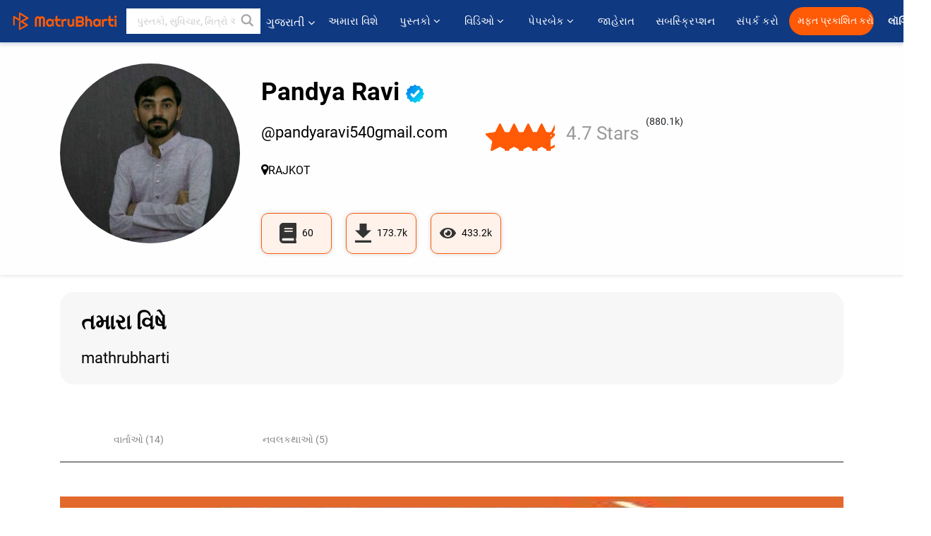

--- FILE ---
content_type: text/html; charset=UTF-8
request_url: https://gujarati.matrubharti.com/pandyaravi540gmail.com/novels
body_size: 17598
content:
<!DOCTYPE html>
<html lang="gu" prefix="og: http://ogp.me/ns# fb: http://ogp.me/ns/fb# video: http://ogp.me/ns/video#">
  <head>
  	<!-- Google Tag Manager -->
		<script>(function(w,d,s,l,i){w[l]=w[l]||[];w[l].push({'gtm.start':
		new Date().getTime(),event:'gtm.js'});var f=d.getElementsByTagName(s)[0],
		j=d.createElement(s),dl=l!='dataLayer'?'&l='+l:'';j.async=true;j.src=
		'https://www.googletagmanager.com/gtm.js?id='+i+dl;f.parentNode.insertBefore(j,f);
		})(window,document,'script','dataLayer','GTM-MC2ZBLS');</script>
		<!-- End Google Tag Manager -->

	<meta charset="utf-8">
	<meta http-equiv="X-UA-Compatible" content="IE=edge">
	<meta name="viewport" content="width=device-width, initial-scale=1">
	<meta http-equiv="Content-Type" content="text/html;charset=utf-8" />
		<meta name="csrf-token" content="2XMKunh7EZqgxCBwRCabBkcUBQ0k2NCcV6knSyfY">
				<title>Pandya Ravi ની નવલકથાઓ | માતૃભારતી</title>
		<meta name="keywords" content="Pandya Raviવાર્તાઓ , Pandya Ravi ની પુસ્તકો, @pandyaravi540gmail.com  પ્રોફાઈલ, Pandya Ravi ના બાઇટ્સ">
		<meta name="description" content="Pandya Ravi માતૃભારતી પર પુસ્તકો લખી રહ્યાં છે, એમને 173666 ડાઉનલોડ અને 5 રેટીંગ મળ્યા છે, માતૃભારતી પર લેખક અને વાચકોનો સમૂહ છે જે વાર્તાઓ લખે છે અને વાંચે છે.">
		
	<meta name="robots" content="all, max-snippet:150,  max-video-preview :180" />
	<meta name="googlebot" content="all, max-snippet:150,  max-video-preview :180" />
	<meta name="googlebot-news" content="all, max-snippet:150,  max-video-preview :180" />
		<link rel="shortcut icon" href="https://mbweb.b-cdn.net/assets/images/favicon/favicon.ico" type="image/x-icon"> 
	<!-- <link rel="icon" href="https://mbweb.b-cdn.net/assets/images/favicon/favicon.ico" type="image/icon">  -->
	
	
	<meta name="application-name" content="Matrubharti">
	<meta property="fb:app_id" content="944887672197779" /> 
	<meta property="fb:pages" content="421544768023245" />
	<meta property="al:android:url" content="https://gujarati.matrubharti.com/pandyaravi540gmail.com/novels">
    <meta property="al:android:package" content="com.nichetech.matrubharti">
    <meta property="al:android:app_name" content="Matrubharti">
	<meta property="al:ios:url" content="https://gujarati.matrubharti.com/pandyaravi540gmail.com/novels" />
    <meta property="al:ios:app_store_id" content="1013445673" />
    <meta property="al:ios:app_name" content="Matrubharti" />
		
		<link rel="canonical" href="https://gujarati.matrubharti.com/pandyaravi540gmail.com/novels" />
			
		 
		<link rel="amphtml" href="https://gujarati.matrubharti.com/amp/pandyaravi540gmail.com/novels">
		
	<link rel="alternate" hreflang="en" href="https://www.matrubharti.com/pandyaravi540gmail.com/novels" />
	<link rel="alternate" hreflang="gu" href="https://gujarati.matrubharti.com/pandyaravi540gmail.com/novels" />
	<link rel="alternate" hreflang="hi" href="https://hindi.matrubharti.com/pandyaravi540gmail.com/novels" />
	<link rel="alternate" hreflang="mr" href="https://marathi.matrubharti.com/pandyaravi540gmail.com/novels" />
	<link rel="alternate" hreflang="bn" href="https://bengali.matrubharti.com/pandyaravi540gmail.com/novels" />
	<link rel="alternate" hreflang="ml" href="https://malayalam.matrubharti.com/pandyaravi540gmail.com/novels" />
	<link rel="alternate" hreflang="te" href="https://telugu.matrubharti.com/pandyaravi540gmail.com/novels" />
	<link rel="alternate" hreflang="ta" href="https://tamil.matrubharti.com/pandyaravi540gmail.com/novels" />
	<link rel="alternate" hreflang="x-default" href="https://www.matrubharti.com/pandyaravi540gmail.com/novels" />
	
	<meta property="fb:app_id" content="944887672197779" /> 
	<meta property="og:site_name" content="Matrubharti">
	<meta property="og:url" content="https://gujarati.matrubharti.com/pandyaravi540gmail.com/novels">
	<meta property="og:title" content="Pandya Ravi">
	<meta property="og:image" content="https://mbassets.b-cdn.net/cdni/avtar-u/1723028130_000815000.jpg?w=300&amp;q=50">
    <meta property="og:image:type" content="image/jpeg" /> 
    <meta property="og:image:width" content="300" /> 
    <meta property="og:image:height" content="300" />
	<meta property="og:image:alt" content="Pandya Ravi">
	<meta property="og:description" content="">
	<meta property="og:type" content="article">
	<meta property="article:publisher" content="https://www.facebook.com/matrubharti" />
	<meta name="author" content="">
	<meta name="twitter:card" content="photo">
	<meta name="twitter:description" content="">
	<meta name="twitter:dnt" content="on">
	<meta name="twitter:title" content="Pandya Ravi">
	<meta name="twitter:image" content="https://mbassets.b-cdn.net/cdni/avtar-u/1723028130_000815000.jpg?w=200&amp;q=50">
	<meta name="twitter:app:name:iphone" content="Matrubharti">
	<meta name="twitter:app:id:iphone" content="1013445673">
	<meta name="twitter:app:name:ipad" content="Matrubharti">
	<meta name="twitter:app:id:ipad" content="1013445673">
	<meta name="twitter:app:name:googleplay" content="Matrubharti">
	<meta name="twitter:app:id:googleplay" content="com.nichetech.matrubharti">
	<meta name="application-name" content="Matrubharti">
	<meta property="fb:pages" content="421544768023245" />
	
	<script type="text/javascript">
		var APP_URL = "https:\/\/gujarati.matrubharti.com\/"
		var webiste = "normal";
	</script>

			
		<script>window._token="2XMKunh7EZqgxCBwRCabBkcUBQ0k2NCcV6knSyfY",window.url="https://gujarati.matrubharti.com/pandyaravi540gmail.com/novels",window.save="સાચવો",window.series_available_please="write-story.series_available_please",window.minimum_four_char="ન્યૂનતમ 4 અક્ષર દાખલ કરો.",window.save_draft="તમારી વાર્તા ડ્રાફ્ટ તરીકે સાચવવામાં આવી છે",window.follow="અનુસરો",window.following="અનુસર્યા",window.thanks_rating="રેટિંગ કરવા માટે આભાર.",window.successfully_rating="રેટિંગ અને રિવ્યુ સફળતાપૂર્વક અપડેટ થઈ!",window.star_rating_error="સ્ટાર રેટિંગ ન્યૂનતમ 0.5 જરૂરી છે.",window.book_rating="કૃપા કરીને ઓછામાં ઓછા 0.5 રેટિંગ આપો",window.mobile_number_validation="તમારો મોબાઈલ નંબર એન્ટર કરો",window.enter_velid_mobile_six_char=" તમારો મોબાઇલ નંબર ઓછામાં ઓછા 6 કેરેક્ટર્સનો હોવો જોઈએ",window.download_link_success="ડાઉનલોડ લિંક સફળતાપૂર્વક તમારા મોબાઇલ નંબર પર મોકલવામાં આવી છે. કૃપા કરીને એપ્લિકેશન ડાઉનલોડ કરો.",window.login_validation="કૃપા કરી માન્ય ઇમેઇલ આઈડી / મોબાઇલ નંબર દાખલ કરો.",window.event_enter_name="કૃપા કરીને તમારું નામ દાખલ કરો",window.event_enter_email_valid="કૃપા કરી માન્ય ઈ-મેલ સરનામું દાખલ કરો.",window.email_validation="કૃપા કરીને તમારું ઇ-મેઇલ એડ્રેસ આપો",window.captcha_required="કેપ્ચા જરૂરી છે!",window.email_validation_valid="કૃપા કરીને માન્ય ઇ-મેઇલ એડ્રેસ આપો ",window.message_validation="સંદેશ દાખલ કરો.",window.enter_velid_mobile_email_six_char=" તમારું ઈમેઈલ એડ્રેસ ઓછામાં ઓછું 6 કેરેક્ટર્સનું હોવું જોઈએ",window.enter_user_name="તમારું યુઝરનેઈમ એન્ટર કરો.",window.name_already_exist="માફ કરશો, નામ પહેલાથી જ અસ્તિત્વમાં છે. કૃપા કરી બીજું એક વાપરો",window.username_not_available="આ યુઝરનેઈમ માતૃભારતી પર ઉપલબ્ધ નથી. કોઈ અન્ય યુઝરનેઈમ વિચારશો.",window.enter_user_name1="તમારું યુઝરનેઈમ એન્ટર કરો.",window.username_update_msg="તમારું યુઝરનેઈમ સફળતાપૂર્વક અપડેટ થઈ ગયું છે",window.only_number_not_allow="ફક્ત વિશિષ્ટ અક્ષરથી જ મંજૂરી નથી",window.enter_velid_mobile="કૃપા કરી માન્ય મોબાઇલ નંબર દાખલ કરો.",window.valid_enter_otp="માન્ય OTP દાખલ કરો",window.special_character_is_not="વિશિષ્ટ અક્ષરને પહેલા અથવા છેલ્લી મંજૂરી નથી",window.contains_invilid="અમાન્ય અક્ષરો શામેલ છે.",window.can_not_be_all="બધા નંબરો હોઈ શકતા નથી.",window.consecutive_special="અનુકૂલનશીલ વિશિષ્ટ અક્ષરોને મંજૂરી નથી",window.please_enter_name="કૃપા કરી તમારું નામ દાખલ કરો",window.select_category="કૃપા કરીને શ્રેણી પસંદ કરો",window.select_language="કૃપા કરીને ભાષા પસંદ કરો",window.select_tag="શ્રેણી પસંદ કરશો",window.tag_language="ભાષા અને શ્રેણી પસંદ કરશો",window.file_not_support="write-story.file_not_support",window.title_add_to_favorite="મનપસંદ યાદીમાં ઉમેરવા માટે ",window.added_to_favorite_list="મનપસંદ યાદીમાં ઉમેરવા માટે",window.title_remove_from_favorite="મનપસંદ યાદીમાંથી દૂર કરવા માટે ",window.favourite_list_msg_remove="મનપસંદ યાદીમાંથી દૂર કરવા માટે",window.allow_only_100_charecter="common.allow_only_100_charecter",window.give_rating="રેટિંગ આપશો",window.sending="મોકલાઈ રહ્યું છે",window.send_review="રિવ્યુ મોકલો",window.limit_bites_word="મહત્તમ શબ્દ મર્યાદા 500 છે.",window.special_charecter_error="ખાસ પાત્રને મંજૂરી આપવી જોઈએ નહીં",window.username_validation_four="યુઝરનેમમાં 4 અક્ષર હોવા જરૂરી છે",window.username_validation_fifty=" યુઝરનેઈમની લંબાઈ 50 અક્ષરથી ઓછી હોવી જોઈએ",window.languageName="gujarati";</script>

	<link media="all" rel="stylesheet" href="https://mbweb.b-cdn.net/assets/web/css/font-awesome.min.css?v=8.1" async defer/>
    <!-- <link rel="stylesheet" href="https://mbweb.b-cdn.net/assets/css/bootstrap.min.css" /> -->
    <link media="all" rel="stylesheet" href="https://mbweb.b-cdn.net/assets/bootstrap/bootstrap.min.css"/>
	 <link media="all" href='https://fonts.googleapis.com/css?family=Poppins' rel='stylesheet' type='text/css'>
    <!-- <link rel="stylesheet" href="https://cdn.jsdelivr.net/npm/bootstrap@4.0.0/dist/css/bootstrap.min.css" integrity="sha384-Gn5384xqQ1aoWXA+058RXPxPg6fy4IWvTNh0E263XmFcJlSAwiGgFAW/dAiS6JXm" crossorigin="anonymous"> -->

	<link rel="stylesheet" href="https://mbweb.b-cdn.net/assets/css/jquery-ui.css?v=8.1" />
	<link rel="stylesheet" media="all" href="https://mbweb.b-cdn.net/assets/dist/common_for_all_site.css?v=8.1" async/>
	
		
	
	<link rel="stylesheet" href="https://mbweb.b-cdn.net/assets/dist/bites_profile.css?v=8.1">
	<link rel="stylesheet" href="https://mbweb.b-cdn.net/assets/dist/bites_post.css?v=8.1">
	
	 
	
	<link rel="stylesheet" media="all" href="https://mbweb.b-cdn.net/assets/css/star-rating.min.css?v=8.1" />
		
		<link rel="stylesheet" media="all" href="https://mbweb.b-cdn.net/assets/dist/navigation.css?v=8.1" />
	<link rel="stylesheet" media="all" href="https://mbweb.b-cdn.net/assets/dist/common-web.css?v=8.1" />

		
	<script async src="https://cdn.zipy.ai/sdk/v1.0/zipy.min.umd.js" crossorigin="anonymous"></script> <script> window.zipy && window.zipy.init('d900b678');</script>

			<link rel="stylesheet" href="https://mbweb.b-cdn.net/assets/css/crop/croppie.css?v=8.1">
		
		<script async src="https://accounts.google.com/gsi/client"></script>
    <meta name="google-signin-scope" content="profile email">
    <meta name="google-signin-client_id" content="157969769344-3s1n3pu45gnbrq4nds2ga67mc7edlkkl.apps.googleusercontent.com">
	<script async defer src="https://apis.google.com/js/platform.js?onload=init"></script>
		
	<!-- ANALYTICS -->
	<script>
	(function(i,s,o,g,r,a,m){i['GoogleAnalyticsObject']=r;i[r]=i[r]||function(){
	(i[r].q=i[r].q||[]).push(arguments)},i[r].l=1*new Date();a=s.createElement(o),
	m=s.getElementsByTagName(o)[0];a.async=1;a.src=g;m.parentNode.insertBefore(a,m)
	})(window,document,'script','https://mbweb.b-cdn.net/js/analytics.js','ga');

	ga('create', 'UA-59726154-1', 'auto');
	ga('send', 'pageview');
	</script>	<!-- Facebook Pixel Code -->
	<script>
		!function(h,a,i,c,j,d,g){if(h.fbq){return}j=h.fbq=function(){j.callMethod?j.callMethod.apply(j,arguments):j.queue.push(arguments)};if(!h._fbq){h._fbq=j}j.push=j;j.loaded=!0;j.version="2.0";j.queue=[];d=a.createElement(i);d.async=!0;d.src=c;g=a.getElementsByTagName(i)[0];g.parentNode.insertBefore(d,g)}(window,document,"script","https://connect.facebook.net/en_US/fbevents.js");
		fbq('init', '2438210503110048'); 
		fbq('track', 'PageView');
		//fbq('set', 'autoConfig', 'false');
	</script>
	<noscript> <img height="1" width="1" src="https://www.facebook.com/tr?id=2438210503110048&ev=PageView&noscript=1"/> </noscript>
	<!-- End Facebook Pixel Code -->
			<script async src="https://pagead2.googlesyndication.com/pagead/js/adsbygoogle.js?client=ca-pub-6029153700986991"
     crossorigin="anonymous"></script>
</head>
<body class="mbvishesh">
	<!-- Google Tag Manager (noscript) -->
	<noscript>
		<iframe src="https://www.googletagmanager.com/ns.html?id=GTM-MC2ZBLS"	height="0" width="0" style="display:none;visibility:hidden"></iframe>
	</noscript>
	<!-- End Google Tag Manager (noscript) -->
		
	<div id="divLoading"></div>
	
	 
    
    <div class="modal fade modal_app" id="conformationPopup" role="dialog">
	  <div class="modal-dialog">
		<div class="modal-content">
		  <div class="modal-header"> <button type="button" class="close" data-dismiss="modal">&times;</button> </div>
		  <div class="modal-body">
			<a href="https://apps.matrubharti.com"><button class="btn btn-info"><i class="fa fa-download" aria-hidden="true"></i> Download Our App</button></a>
			<div class="or-line"> <span>OR</span> </div>
			<button class="btn btn-info" data-dismiss="modal"><i class="fa fa-play" aria-hidden="true"></i> Continue On Web</button>
		  </div>
		</div>
	  </div>
	</div>
	
	<div id="dialog-message" title="Link Sent" style="display:none;"><p> The Download Link has been successfully sent to your Mobile Number. Please Download the App.</p></div>
	
	<div class="common_loader" style="display:none;"><p><img style="height:100px;" src="https://mbweb.b-cdn.net/assets/images/loader1.gif" alt="માતૃભારતી Loading..."></p></div>
	
	<!-- Header -->
	<div class="modal fade" id="limitPlan" role="dialog" >
  <div class="modal-dialog">
	<div class="modal-content">
	  <div class="modal-header"><button type="button" class="close" data-dismiss="modal">&times;</button></div>
	  <div class="modal-body">Your daily story limit is finished please upgrade your plan</div>
	  <a href="/subscription">Yes</a>         
	  <button type="button" class="close" data-dismiss="modal">No</button>      
	</div>
  </div>
</div>

  
<div class="modal fade" id="videomodal" role="dialog">
  <div class="modal-dialog">
	<div class="modal-content">
      <div class="modal-header"> <button type="button" class="close" data-dismiss="modal">&times;</button> </div>
      <div class="modal-body"> <iframe id="videohome" width="100%" height="315" src="" frameborder="0" allowfullscreen></iframe> </div>
	</div>
  </div>
</div>
 
<nav class="navbar navbar-expand-lg navbar-inverse customnav darkHeader stick-nav top-header">
  <div class="container-fluid">
	<div class="row-flex">
	  <div class="navbar-header inner-page-header align-items-center">
		<!-- <button type="button" class="navbar-toggle collapsed" data-toggle="collapse" data-target="#navbar" aria-expanded="false" aria-controls="navbar">
		  <span class="sr-only">Toggle navigation</span>
		  <span class="icon-bar"></span>
		  <span class="icon-bar"></span>
		  <span class="icon-bar"></span>
		</button>
		 -->
				  <a class="navbar-brand" href="https://gujarati.matrubharti.com"><img src="https://mbweb.b-cdn.net/mail/logo_2_0_orange.png" class="inner-display" alt="માતૃભારતી" title="માતૃભારતી" style="height: 26px;"/></a>
		
		
		 
		  <div class="search-main inner-display">
						  			  	<form method="GET" action="https://gujarati.matrubharti.com/search" accept-charset="UTF-8" id="search0">
			  						<div class="input-group">
			  <input type="keyword" name="keyword" aria-label="keyword" placeholder=" પુસ્તકો, સુવિચાર, મિત્રો અને વિશેષ વિડિઓ સર્ચ કરો " maxlength="150" class="search form-control white-bg" id="keyword0">
			  <button type="submit" role="button" aria-label="search" class="">
				<svg width="20" height="20" viewBox="0 0 17 18" class="" xmlns="http://www.w3.org/2000/svg"><g fill="#4a4a4a" fill-rule="evenodd"><path class="_2BhAHa" d="m11.618 9.897l4.225 4.212c.092.092.101.232.02.313l-1.465 1.46c-.081.081-.221.072-.314-.02l-4.216-4.203"></path><path class="_2BhAHa" d="m6.486 10.901c-2.42 0-4.381-1.956-4.381-4.368 0-2.413 1.961-4.369 4.381-4.369 2.42 0 4.381 1.956 4.381 4.369 0 2.413-1.961 4.368-4.381 4.368m0-10.835c-3.582 0-6.486 2.895-6.486 6.467 0 3.572 2.904 6.467 6.486 6.467 3.582 0 6.486-2.895 6.486-6.467 0-3.572-2.904-6.467-6.486-6.467"></path></g></svg>
			  </button>
			</div>
			</form>
		  </div>
				
	    <ul class="language-selection" id="lang_ddr">
		  <li class="dropdown">
			<a href="#" class="dropdown-toggle align-items-center" data-toggle="dropdown" role="button" aria-haspopup="true" aria-expanded="false">
			  ગુજરાતી			<i class="fa fa-angle-down" style="margin:0 4px"></i></a>
						<ul class="dropdown-menu" onClick="facebookpixel_lang()" style="">
			  <li class=""><a href="https://www.matrubharti.com/" data-value="English">English</a></li>
			  <li class=""><a href="https://hindi.matrubharti.com/" data-value="हिंदी">हिंदी</a></li>  
			  <li class="active"><a href="https://gujarati.matrubharti.com/" data-value="ગુજરાતી">ગુજરાતી</a></li>
			  <li class=""><a href="https://marathi.matrubharti.com/" data-value="मराठी">मराठी</a></li>
			  <li class=""><a href="https://tamil.matrubharti.com/stories/new-released" data-value="தமிழ்">தமிழ்</a></li>
			  <li class=""><a href="https://telugu.matrubharti.com/stories/new-released" data-value="తెలుగు">తెలుగు</a></li>
			  <li class=""><a href="https://bengali.matrubharti.com/stories/new-released" data-value="বাংলা">বাংলা</a></li>
			  <li class=""><a href="https://malayalam.matrubharti.com/stories/new-released" data-value="മലയാളം">മലയാളം</a></li>
			  <li class=""><a href="https://kannada.matrubharti.com/stories/new-released" data-value="ಕನ್ನಡ">ಕನ್ನಡ</a></li>
			  <li class=""><a href="https://urdu.matrubharti.com/stories/new-released" data-value="اُردُو">اُردُو</a></li>
			  <!-- <li class=""><a href="https://french.matrubharti.com/" data-value="français">français</a></li>
			  <li class=""><a href="https://spanish.matrubharti.com/" data-value="Español">Español</a></li> -->
			</ul> 
		  </li>
		</ul>
		<a rel="noopener" aria-label="matrubharti app" href="https://apps.matrubharti.com"><div class="appIcon"></div></a>
	  </div>
	  
	  <div class="header-right align-items-center">
		<div id="navbar" class="collapse navbar-collapse inner-page-nav" style="">
		  <ul class="nav navbar-nav align-items-center">
		  	<li class=""><a class="btn-hover nav-link" href="https://gujarati.matrubharti.com/about-us">અમારા વિશે</a></li>
		  
			<!-- <li class="vishesh_mega_menu align-items-center">
				<a href="http://bitesapp.in/" class="dropdown-toggle js-activated disabled btn-hover" >સુવિચાર <i class="fa fa-angle-down"></i> </a>
				<ul class="dropdown-menu">
					<li class="sub_ddr">
					  <ul>
						<li><a href="http://bitesapp.in/" target="_blank">ટ્રેન્ડિંગ સુવિચાર</a></li>
						<li><a href="https://video.matrubharti.com/" target="_blank">શોર્ટ વિડિઓ</a></li>
						<li></li>
					  </ul>
					</li>
				</ul>
			</li> -->
			
						  <li class="vishesh_mega_menu align-items-center">
				<a href="https://gujarati.matrubharti.com/novels" class="dropdown-toggle js-activated disabled btn-hover" >પુસ્તકો <i class="fa fa-angle-down"></i> </a>
				<ul class="dropdown-menu">
					<li class="sub_ddr">
					  <ul>
						<li><a href="https://gujarati.matrubharti.com/novels" target="_blank">નવી નવલકથાઓ</a></li>
						<li><a href="https://gujarati.matrubharti.com/stories/new-released" target="_blank">નવી વાર્તાઓ</a></li>
						<li><a href="https://gujarati.matrubharti.com/novels/best-novels" target="_blank">શ્રેષ્ઠ વેચાણ</a></li>
						<li><a href="https://gujarati.matrubharti.com/authors/top100" target="_blank">શ્રેષ્ઠ લેખક</a></li>
						<li><a href="https://gujarati.matrubharti.com/benefits-to-authors" target="_blank">લેખકના લાભો</a></li>
						<li><a href="https://gujarati.matrubharti.com/faq" target="_blank">FAQ</a></li>
					  </ul>
					</li>
				</ul>
			  </li>
			
			
<li class="vishesh_mega_menu align-items-center">
				<a href="https://gujarati.matrubharti.com/videos" class="btn-hover" >વિડિઓ <i class="fa fa-angle-down"></i> </a>
				<ul class="dropdown-menu">
					<li class="sub_ddr">
					  <ul>
						<li><a href="https://gujarati.matrubharti.com/videos/top-trending" target="_blank">સૌથી વધુ ટ્રેન્ડિંગ</a></li>
						<li><a href="https://gujarati.matrubharti.com/videos/short-films" target="_blank">ટૂંકી ફિલ્મો</a></li>
						<li><a href="https://gujarati.matrubharti.com/videos/drama" target="_blank">ડ્રામા</a></li>
						<!-- <li><a href="https://gujarati.matrubharti.com/authors/top100" target="_blank">ઇન્ટરવ્યુ</a></li> -->
						<li><a href="https://gujarati.matrubharti.com/videos/poem" target="_blank">કવિતા</a></li>
						<li><a href="https://gujarati.matrubharti.com/videos/comedy" target="_blank">કોમેડી</a></li>
					  </ul>
					</li>
				</ul>
			  </li>
 			<li class="vishesh_mega_menu align-items-center">
				<a href="https://gujarati.matrubharti.com/paperback" class="dropdown-toggle js-activated disabled btn-hover" >પેપરબેક <i class="fa fa-angle-down"></i> </a>
				<ul class="dropdown-menu">
					<li class="sub_ddr">
					  <ul>
						<li><a href="https://gujarati.matrubharti.com/book-publish" target="_blank">પેપરબેક પ્રકાશિત કરો</a></li>
						<li><a href="https://www.amazon.in/s?i=merchant-items&me=AXT2ZKR2O5GG1" target="_blank">પેપરબેક ખરીદો</a></li>
					  </ul>
					</li>
				</ul>
			  </li>
			<!-- <li class="align-items-center"><a target="_blank" class="btn-hover" href="https://gujarati.matrubharti.com/videos">વિડિઓ</a></li> -->
			 <!--  <li class="vishesh_mega_menu align-items-center">
				<a href="https://gujarati.matrubharti.com/videos" class="dropdown-toggle js-activated disabled btn-hover">વિડિઓ <i class="fa fa-angle-down"></i> </a>
				<ul class="dropdown-menu mega-dropdown-menu">
					<li class="sub_ddr">
						<ul>
							<li><a href="https://gujarati.matrubharti.com/videos/motivational">પ્રેરણાત્મક</a></li>
							<li><a href="https://gujarati.matrubharti.com/videos/natak">નાટક</a></li>
							<li><a href="https://gujarati.matrubharti.com/videos/sangeet">સંગીત</a></li>
							<li><a href="https://gujarati.matrubharti.com/videos/mushayra">મુશાયરા</a></li>
							<li><a href="https://gujarati.matrubharti.com/videos/web-series">વેબ સીરીઝ</a></li>
							<li><a href="https://gujarati.matrubharti.com/videos/short-films">શોર્ટ ફિલ્મ્સ</a></li>
						</ul>
					</li>
				</ul>
			  </li> -->
			
			  <!-- <li class="align-items-center"><a class="btn-hover" href="https://blog.matrubharti.com/category/writing-competitions/" target="_blank">સ્પર્ધાઓ</a></li> -->
						
			<li class="align-items-center"><a target="_blank" class="btn-hover" href="https://gujarati.matrubharti.com/advertiser">જાહેરાત</a></li>
			
			<li class="align-items-center"><a target="_blank" class="btn-hover" href="https://gujarati.matrubharti.com/subscription">સબસ્ક્રિપ્શન</a></li>
			
			<li class="align-items-center"><a target="_blank" class="btn-hover" href="https://gujarati.matrubharti.com/contact">સંપર્ક કરો</a></li>
		  </ul>   
		  
		</div>

		<div class="right-items align-items-center">
		  		  
		  <div class="write-now">
						  <a href="https://gujarati.matrubharti.com/benefits-to-authors" class="btn btn-hover-blue">મફત પ્રકાશિત કરો</a>
					  </div>   
		 
		  			   
				<div class="sing_in">
					<ul><li><a href="#" data-toggle="modal" data-target="#loginmodal" data-dismiss="modal" onClick="facebookpixel()">લૉગિન </a></li></ul>
				</div> 
			  					</div>
	  </div>
	</div>
</nav>
	
	
	
	<!-- Body -->
		<!-- Body -->
	<!-- Author's basic details section starts -->
	<section class="author-profile-new-sec-top">
		<div class="container">
			<div class="row">
					
					<div class="col-md-3">
						<div class="author-img-new">
							<img class="img-responsive w-100 rounded-circle aut-img-view-main" src="https://mbassets.b-cdn.net/cdni/avtar-u/1723028130_000815000.jpg?w=270&amp;q=80" alt="Pandya Ravi"  onerror="this.src='https://mbweb.b-cdn.net/images/nouser.png' "/>
						</div>
					</div>
									<div class="col-md-9">
					<div class="text">
						<div class="heading">
						<h2 class="username">Pandya Ravi
														<img class="verified" src="https://mbweb.b-cdn.net/assets/images/verified_icon.svg" alt="માતૃભારતી ચકાસાયેલ" />
							  </h2>							
						</div>
						<div class="d-flex align-items-center">
						<p class="userid">
							@pandyaravi540gmail.com
													</p>
																				<div class="ratting-star-new ml-5 d-flex">
								<span class="star-rates xs-margin">
								  <span class="stars-main disabled-stars"> 
									<input type="hidden" value="4.6784999847412" name="input-3" class="rating rating-loading" data-min="0" data-max="5" data-step="0.1">
								  </span>
								</span> 
								<span class="current-counts">(880.1k)</span>
							</div>
																			</div>
						 
						<div class="location">
							<p><i class="fa fa-map-marker" aria-hidden="true"></i>RAJKOT</p>
						</div>
											</div>
					<div class="3-new-box-bdv d-flex mt-5">
																					<div class="book-count-box-new d-flex">
									<svg xmlns="http://www.w3.org/2000/svg" width="24.601" height="29" viewBox="0 0 24.601 29"><defs><style>.a{fill:#333;}</style></defs><path class="a" d="M24.6,20.391V1.359A1.336,1.336,0,0,0,23.283,0H5.272A5.358,5.358,0,0,0,0,5.438V23.563A5.358,5.358,0,0,0,5.272,29H23.283A1.336,1.336,0,0,0,24.6,27.641v-.906a1.387,1.387,0,0,0-.489-1.059,13.023,13.023,0,0,1,0-4.231A1.366,1.366,0,0,0,24.6,20.391ZM7.029,7.59a.336.336,0,0,1,.329-.34H19a.336.336,0,0,1,.329.34V8.723a.336.336,0,0,1-.329.34H7.358a.336.336,0,0,1-.329-.34Zm0,3.625a.336.336,0,0,1,.329-.34H19a.336.336,0,0,1,.329.34v1.133a.336.336,0,0,1-.329.34H7.358a.336.336,0,0,1-.329-.34Zm13.915,14.16H5.272a1.813,1.813,0,0,1,0-3.625H20.944A21.03,21.03,0,0,0,20.944,25.375Z"/></svg>
									<p class="ml-2">
										<span class="current-counts">60</span>
									</p>
								</div>
																					  <div class="book-count-box-new d-flex">
									<svg xmlns="http://www.w3.org/2000/svg" width="22.5" height="27" viewBox="0 0 22.5 27"><defs><style>.a{fill:#333;}</style></defs><path class="a" d="M29.25,14.027H22.823V4.5H13.177v9.527H6.75L18,25.144ZM6.75,28.322V31.5h22.5V28.322Z" transform="translate(-6.75 -4.5)"/></svg>
									<p class="ml-2">
										<span class="current-counts">173.7k</span>
										
									</p>
								</div>
													
															<div class="book-count-box-new d-flex">
									<svg xmlns="http://www.w3.org/2000/svg" width="22.717" height="15.145" viewBox="0 0 22.717 15.145"><defs><style>.a{fill:#333;}</style></defs><path class="a" d="M22.58,11.5a12.65,12.65,0,0,0-11.222-7,12.652,12.652,0,0,0-11.222,7,1.276,1.276,0,0,0,0,1.151,12.65,12.65,0,0,0,11.222,7,12.652,12.652,0,0,0,11.222-7A1.276,1.276,0,0,0,22.58,11.5ZM11.359,17.752a5.679,5.679,0,1,1,5.679-5.679A5.679,5.679,0,0,1,11.359,17.752Zm0-9.466a3.759,3.759,0,0,0-1,.149,1.887,1.887,0,0,1-2.639,2.639,3.778,3.778,0,1,0,3.637-2.788Z" transform="translate(0 -4.5)"/></svg>
									<p class="ml-2">
										<span class="current-counts">433.2k</span>
									</p>
								</div>							
																		</div>
				</div>
			</div>
		</div>
	</section>
	<!-- Author's basic details section ends-->

	<!-- About Author section starts-->
	<section class="abou-authoe-main-sec-new mt-4 mb-5">
		<div class="container">
			<div class="row">
				<div class="col-lg-12">
					<div class="about-author-new-div">
						<h3 class="mb-3">તમારા વિષે</h3>
												<p class="quoted-text"><span id="textdescriptioncontnet">mathrubharti</span></p>
					</div>
					<div class="textareaHide" style="display:none;">
						<textarea id="desc"></textarea>
						<span id="textareaerror" style="display:none;color:red;">error</span>
						<button id="cancel">રદ કરો</button>
						<button id="save">સાચવો</button>
					</div>
				</div>
			</div>
		</div>
	</section>
	<!-- About Author section ends-->

	

	<section class="book-page-view-new-sec">
		<div class="container">
			<div class="author-tabs">
				<ul class="nav nav-tabs tabs clearfix" data-tabgroup="first-tab-group">
					<li   title="14 વાર્તાઓ by Pandya Ravi">
						<a href="https://gujarati.matrubharti.com/pandyaravi540gmail.com/stories">વાર્તાઓ (14)
						</a>
					</li>
					<li  class="active"  title="5 નવલકથાઓ by Pandya Ravi">
						<a href="https://gujarati.matrubharti.com/pandyaravi540gmail.com/novels">નવલકથાઓ (5)
						</a>
					</li>
					<!-- <li  title="1271 સુવિચાર by Pandya Ravi"> -->
						<!-- <a href="https://gujarati.matrubharti.com/pandyaravi540gmail.com/bites">સુવિચાર (1.3k)
						</a> -->
						<!-- <a href="https://quotes.matrubharti.com/profile/pandyaravi540gmail.com/bites">સુવિચાર (1.3k)
						</a>
					</li> -->
									</ul>
			</div>

			<section id="first-tab-group" class="tabgroup mt-5 mb-5">
			  <!-- <div id="tab1" class="book-main-box"> -->
			    <div class="books-views-div-new">
						  <!-- START : eBook section -->
	            				</div>
			  <!-- </div> -->
			  <!-- <div id="tab2" class="book-main-box"> -->
			    <div class="books-views-div-new">
			    								<div class="bites-post">
								<div class="tab-inner-main display-block"> 
									<ul class="book-thumb best-sellers-inner snd-book-thumb" id="post-data">
																					<style type="text/css">
		body{
			background-color: transparent;
		}
	</style>
	<li class="ebookCls mb-4">
	   <div class="item" title="महापुरुष के जीवन की बात">
		 <div class="item-img">
		   <a href="https://hindi.matrubharti.com/novels/24204/mahapurush-ke-jivan-ki-baat-by-pandya-ravi">
			<div>
				<div class="audio-icon-parent category-story-parent-icon book-img-and-name">
					<img class="carousal-img w-100" src="https://mbassets.b-cdn.net/cdni/book-cover/1605253693_001498500.jpg?w=200&amp;q=50" alt="महापुरुष के जीवन की बात" onerror="this.src='https://mbassets.b-cdn.net/cdni/book-cover/mb_no_cover.png?w=200&amp;q=50'" loading="lazy" />
					
				</div>
			</div>
		   </a>
		 </div>
	  </div>
	</li>
  			<style type="text/css">
		body{
			background-color: transparent;
		}
	</style>
	<li class="ebookCls mb-4">
	   <div class="item" title="મન નું ચિંતન">
		 <div class="item-img">
		   <a href="https://gujarati.matrubharti.com/novels/22560/mann-nu-chintan-by-pandya-ravi">
			<div>
				<div class="audio-icon-parent category-story-parent-icon book-img-and-name">
					<img class="carousal-img w-100" src="https://mbassets.b-cdn.net/cdni/book-cover/1601010778_044116400.jpg?w=200&amp;q=50" alt="મન નું ચિંતન" onerror="this.src='https://mbassets.b-cdn.net/cdni/book-cover/mb_no_cover.png?w=200&amp;q=50'" loading="lazy" />
					
				</div>
			</div>
		   </a>
		 </div>
	  </div>
	</li>
  			<style type="text/css">
		body{
			background-color: transparent;
		}
	</style>
	<li class="ebookCls mb-4">
	   <div class="item" title="લવ સ્ટોરી.">
		 <div class="item-img">
		   <a href="https://gujarati.matrubharti.com/novels/17073/love-story-by-pandya-ravi">
			<div>
				<div class="audio-icon-parent category-story-parent-icon book-img-and-name">
					<img class="carousal-img w-100" src="https://mbassets.b-cdn.net/cdni/book-cover/1593759083_010123000.jpg?w=200&amp;q=50" alt="લવ સ્ટોરી." onerror="this.src='https://mbassets.b-cdn.net/cdni/book-cover/mb_no_cover.png?w=200&amp;q=50'" loading="lazy" />
					
				</div>
			</div>
		   </a>
		 </div>
	  </div>
	</li>
  			<style type="text/css">
		body{
			background-color: transparent;
		}
	</style>
	<li class="ebookCls mb-4">
	   <div class="item" title="ચા વેચવાથી વડાપ્રધાન સુધીની સફર - નરેન્દ્ર મોદી નં 1 લીડર">
		 <div class="item-img">
		   <a href="https://gujarati.matrubharti.com/novels/16241/from-tea-sales-to-prime-minister-by-pandya-ravi">
			<div>
				<div class="audio-icon-parent category-story-parent-icon book-img-and-name">
					<img class="carousal-img w-100" src="https://mbassets.b-cdn.net/cdni/book-cover/1531980591_086603900.jpg?w=200&amp;q=50" alt="ચા વેચવાથી વડાપ્રધાન સુધીની સફર - નરેન્દ્ર મોદી નં 1 લીડર" onerror="this.src='https://mbassets.b-cdn.net/cdni/book-cover/mb_no_cover.png?w=200&amp;q=50'" loading="lazy" />
					
				</div>
			</div>
		   </a>
		 </div>
	  </div>
	</li>
  			<style type="text/css">
		body{
			background-color: transparent;
		}
	</style>
	<li class="ebookCls mb-4">
	   <div class="item" title="ફેન્ડશીપ">
		 <div class="item-img">
		   <a href="https://gujarati.matrubharti.com/novels/14328/friendship-by-pandya-ravi">
			<div>
				<div class="audio-icon-parent category-story-parent-icon book-img-and-name">
					<img class="carousal-img w-100" src="https://mbassets.b-cdn.net/cdni/book-cover/1585291576_041806600.jpg?w=200&amp;q=50" alt="ફેન્ડશીપ" onerror="this.src='https://mbassets.b-cdn.net/cdni/book-cover/mb_no_cover.png?w=200&amp;q=50'" loading="lazy" />
					
				</div>
			</div>
		   </a>
		 </div>
	  </div>
	</li>
  	
																			</ul>
								</div>
							</div>
											</div>
			  <!-- </div> -->
			  <!-- <div id="tab2" class="book-main-box"> -->
			    <div class="books-views-div-new">
			    	<!-- START : eBites section -->
						  					  
						<!-- END : eBites section -->
						</div>


				<!-- START : Follwers  -->
									<!-- END : Follwers  -->

						<input type="hidden" id="no_limit" value="" name="no_limit">
						<input type="hidden" id="user_id" value="154095" name="user_id">
						<input type="hidden" id="author_id" value="4692" name="author_id">
						

									  <!-- </div> -->
			</section>
		</div>
		<!-- </div> -->
	</section>

	<!-- START : Edit User username Modal -->
		<!-- END : Edit User Username -->

	<!-- START : Crop and Upload Image Modal -->
		<!-- END : Crop and Upload Image Modal -->

	<!-- Footer -->
	<div class="clearfix"></div>

	<!-- Modals -->
	<style>
/* Default disabled state */
#btnSignin:disabled {
    background-color: #ff4f087a !important; /* semi-transparent orange */
    border-color: #ff4f087a !important;
    cursor: not-allowed;
}

/* Enabled state */
#btnSignin.enabled-btn {
    background-color: #ff4f08 !important; /* solid orange */
    border-color: #ff4f08 !important;
    cursor: pointer !important;
}
</style>
<script src="https://cdnjs.cloudflare.com/ajax/libs/intl-tel-input/17.0.19/js/utils.js"></script>

<!-- Modals -->
	<!-- Home login Modal Start -->
	<div id="loginmodal" class="modal fade login-modal-main" role="dialog" data-backdrop="static" data-keyboard="false">
	  <div class="modal-dialog">
		<div class="modal-content">
		  <div class="modal-header"> <button type="button" class="close" id="close" data-dismiss="modal">&times;</button><h3 class="omb_authTitle">સ્વાગત છે</h3></div>
		  <div class="modal-body">
			<div class="social-buttons modal-socialbtn">
			  			  <button id="google-btn sign-in-or-out-button" style="margin-left: 25px;display:none;">ગૂગલ સાથે આગળ વધો</button>
			  <button id="sign-in-or-out-button" class=" google-btn gmaillogin"><img src="/assets/images/google-w.png" alt="ગૂગલ સાથે આગળ વધો" title="google">ગૂગલ સાથે આગળ વધો</button>
			  <div class="or-line"> <span>અથવા</span></div>
			  <div class="row"><div class="col-md-12"><p class="text-center logincontinue-text">સાથે લોગ ઇન ચાલુ રાખો</p></div></div>
			  			  <form id="frmLogin">
				<input type="hidden" name="_token" value="2XMKunh7EZqgxCBwRCabBkcUBQ0k2NCcV6knSyfY">
				<input autofocus type="text" name="tb_username" id="tb_username" placeholder="ઈ-મેલ અથવા મોબાઇલ નંબર" value="" maxlength="50">
				<input type="hidden" name="countryCode" id="countryCode" value='91'>
    <div class="form-group mt-2">
<div class="g-recaptcha" data-sitekey="6LdW8rcrAAAAAEZUXX8yh4UZDLeW4UN6-85BZ7Ie" data-callback="enableBtn"></div>
        <span id="captcha-error" class="text-danger" style="display:none;">Please complete the reCAPTCHA</span>
            </div>
				<!-- <button type="submit" id="btnSignin" class="blue-border-btn" type="button">લૉગિન કરો</button> -->
<button id="btnSignin" class="blue-border-btn" disabled type="submit">
    લૉગિન કરો
</button>  
			</form>
			</div>
			<p> લોગીનથી તમે માતૃભારતીના <a href="https://gujarati.matrubharti.com/terms-of-use" target="_blank"> "વાપરવાના નિયમો" </a> અને <a href="https://gujarati.matrubharti.com/privacy-policy" target="_blank">"ગોપનીયતા નીતિ"</a> સાથે સંમતિ દર્શાવો છો.</p>
		  </div>
		</div>
	  </div>
	</div>
	<!-- Home login Modal End -->

	<!-- Verification login Modal Start -->
	<div id="verification-modal" class="modal fade login-modal-main verification-modal-main" role="dialog" data-backdrop="static" data-keyboard="false">
	  <div class="modal-dialog">
		<div class="modal-content">
		  <div class="modal-header"> <button type="button" class="close" id="close-verify" data-dismiss="modal">&times;</button><p class="modal-title">વેરિફિકેશન</p></div>
		  <div class="modal-body">
			<div id="otp_success"></div>
			<div id="b_errorMsg"></div>
			<div class="verification-inner">
			  <div id="frmVerifyOtp">
				<div class="form-group">
				  <input placeholder="OTP એન્ટર કરો" name="tb_otp" id="tb_otp" onkeypress="javascript:return isNumber(event)" maxlength="6" autocomplete="off" type="text">
				  <label style="margin: 0px 0 0 2px;color: red;font-family: monospace;" id="error_otp"></label>
				  <input type="hidden" name="_token" value="2XMKunh7EZqgxCBwRCabBkcUBQ0k2NCcV6knSyfY">
				  <input type="hidden" name="tb_emailorMobile" id="tb_emailorMobile" value="">
				  				  <input type="hidden" name="previousURL" id="previousURL" value="">
				  				</div>
				<button id="btnVerifyOtp" class="blue-border-btn" type="button">ચકાસો</button>
				<br>
				<button id="btnResendOtp" class="blue-border-btn resend-link " type="button">OTP ફરીથી મોકલો</button>
			  </div>
			</div>
		  </div>
		</div>
	  </div>
	</div>
	<!-- Verification login Modal -->


	<div id="downloadapp" class="modal fade login-modal-main downloadapp-modal" role="dialog">
	  <div class="modal-dialog">
		<div class="modal-content">
		  <div class="modal-header"> <button type="button" class="close" data-dismiss="modal">&times;</button><p class="modal-title">એપ ડાઉનલોડ કરો</p></div>
		  <div class="modal-body">
			<div class="app-link-area text-center">
			  <ul>
				<li>
				  				  <a rel="noreferrer" target="_blank" href="https://play.google.com/store/apps/details?id=com.nichetech.matrubharti&amp;hl=en_IN"> <span class="android-app-ico"></span> </a>
				</li>
				<li> <a rel="noreferrer" target="_blank" href="https://itunes.apple.com/in/app/matrubharti/id1013445673?mt=8"> <span class="ios-app-ico"></span> </a></li>
			  </ul>
			</div>
			<div class="send-smslink-app">
			  <p class="text-center text-bold send-smslink-apptitle">એપ ડાઉનલોડ કરવા લિંક મેળવો</p>
			  <div id="sms-block-parent">
				<div class="input-group">
				  <form id="frmDownload">
					<input type="hidden" name="_token" value="2XMKunh7EZqgxCBwRCabBkcUBQ0k2NCcV6knSyfY">
					<input autofocus id="mobile_no" name="mobile_no" type="number" class="form-control mobile_int" placeholder="મોબાઇલ નંબર">
					<button type="submit" id="btnDownload" class="sendButton" type="button">SMS મોકલો</button>
				  </form>
				</div>
				<div class="mobile-error hidden"></div>
			  </div>
			</div>
		  </div>
		</div>
	  </div>
	</div>

<!-- Load Google API script -->
<script src="https://www.google.com/recaptcha/api.js" async defer></script>
<script type="text/javascript">
const close = document.getElementById('close');
const closeVerify = document.getElementById('close-verify');
if (close == null) {
	 console.log("Element with ID 'close' not found.");
} else {
		document.getElementById('close').addEventListener('click', function () {
				window.location.reload();
			document.getElementById('tb_username').value = '';
		});
}

if (closeVerify == null) {
	 console.log("Element with ID 'close-verify' not found.");
} else {
		document.getElementById('close-verify').addEventListener('click', function () {
				window.location.reload();
		});
}
</script>
<script>
document.addEventListener("DOMContentLoaded", function() {
    const form = document.getElementById("frmLogin");
    const errorBox = document.getElementById("captcha-error");

    form.addEventListener("submit", function(event) {
        let response = "";

        try {
            response = grecaptcha.getResponse();
        } catch (e) {
            console.error("reCAPTCHA script not loaded");
        }

        if (!response || response.length === 0) {
            event.preventDefault(); // stop form
            errorBox.style.display = "block";
        } else {
            errorBox.style.display = "none";
        }
    });
});
function enableBtn() {
    const btn = document.getElementById("btnSignin");
    btn.disabled = false;
    btn.classList.add("enabled-btn");
}
</script>
	<div class="height_spacing"></div>

	<section class="footer">
	  <div class="container">
		<div class="row foo-row">
		  <div class="col-lg-9 col-md-9 col-sm-12 col-xs-12">
			<div class="left-ftr row">
			  <div class="col-lg-3 col-md-3 col-sm-3 col-xs-12">
				<ul class="Mb-about">
				  <li><i class="fa fa-angle-double-right" aria-hidden="true"></i> <span><a href="https://gujarati.matrubharti.com/about-us">અમારા વિશે</a></span></li>
				  <!-- <li><i class="fa fa-angle-double-right" aria-hidden="true"></i> <span><a href="https://gujarati.matrubharti.com/team">ટીમ</a></span></li> -->
				  <!-- <li><i class="fa fa-angle-double-right" aria-hidden="true"></i> <span><a href="https://gujarati.matrubharti.com/gallery">ગેલેરી</a></span></li> -->
				  <li><i class="fa fa-angle-double-right" aria-hidden="true"></i> <span><a href="https://gujarati.matrubharti.com/contact">સંપર્ક કરો</a></span></li>
				  <li><i class="fa fa-angle-double-right" aria-hidden="true"></i> <span><a href="https://gujarati.matrubharti.com/privacy-policy">ગોપનીયતા નીતિ</a></span></li>
				  <li><i class="fa fa-angle-double-right" aria-hidden="true"></i> <span><a href="https://gujarati.matrubharti.com/terms-of-use">વાપરવાના નિયમો </a></span></li>
				  <li><i class="fa fa-angle-double-right" aria-hidden="true"></i> <span><a href="https://gujarati.matrubharti.com/refund-policy">વળતર નીતિ</a></span></li>
				  <li><i class="fa fa-angle-double-right" aria-hidden="true"></i> <span><a href="https://gujarati.matrubharti.com/faq">FAQ</a></span></li>
				  
				</ul>
			  </div>

			  <div class="col-lg-3 col-md-3 col-sm-3 col-xs-12">
				<ul class="Mb-about">
				  <li><i class="fa fa-angle-double-right" aria-hidden="true"></i> <span><a  target="_blank" href="https://gujarati.matrubharti.com/stories/best-stories">શ્રેષ્ઠ વાર્તાઓ</a></span></li>
				  <li><i class="fa fa-angle-double-right" aria-hidden="true"></i> <span><a  target="_blank" href="https://gujarati.matrubharti.com/novels/best-novels">શ્રેષ્ઠ નવલકથાઓ</a></span></li>
				  <li><i class="fa fa-angle-double-right" aria-hidden="true"></i> <span><a  target="_blank" href="https://gujarati.matrubharti.com/videos">ગુજરાતી વિડિઓ</a></span></li>
				  <!-- <li><i class="fa fa-angle-double-right" aria-hidden="true"></i> <span><a href="https://quotes.matrubharti.com/">સુવિચાર</a></span></li> -->
				  <li><i class="fa fa-angle-double-right" aria-hidden="true"></i> <span><a  target="_blank" href="https://gujarati.matrubharti.com/authors">લેખકો</a></span></li>
				  <li><i class="fa fa-angle-double-right" aria-hidden="true"></i> <span><a   target="_blank"href="https://video.matrubharti.com/">શોર્ટ વિડિઓ</a></span></li>
				  <li><i class="fa fa-angle-double-right" aria-hidden="true"></i> <span><a   target="_blank"href="https://gujarati.matrubharti.com/book-publish">પેપરબેક પ્રકાશિત કરો</a></span></li>
				  
				</ul>
			  </div>


			  <!-- 04-06-2024 -->
	<div class="col-lg-3 col-md-3 col-sm-3 col-xs-12">
	<ul class="Mb-Quicklinks">
		<li><i class="fa fa-angle-double-right" aria-hidden="true"></i> <span><a  target="_blank" href=" https://www.matrubharti.com/book/english ">અંગ્રેજી પુસ્તકો</a></span></li>
		<li><i class="fa fa-angle-double-right" aria-hidden="true"></i> <span><a  target="_blank" href=" https://hindi.matrubharti.com/book/hindi  ">હિન્દી પુસ્તકો</a></span></li>
		<li><i class="fa fa-angle-double-right" aria-hidden="true"></i> <span><a  target="_blank" href="https://gujarati.matrubharti.com/book/gujarati ">ગુજરાતી પુસ્તકો</a></span></li>
		<li><i class="fa fa-angle-double-right" aria-hidden="true"></i> <span><a  target="_blank" href="https://marathi.matrubharti.com/book/marathi ">મરાઠી પુસ્તકો</a></span></li>
		<li><i class="fa fa-angle-double-right" aria-hidden="true"></i> <span><a  target="_blank" href="https://tamil.matrubharti.com/book/tamil ">તમિલ પુસ્તકો</a></span></li>
		<li><i class="fa fa-angle-double-right" aria-hidden="true"></i> <span><a  target="_blank" href="https://telugu.matrubharti.com/book/telugu ">તેલુગુ પુસ્તકો</a></span></li>
		<li><i class="fa fa-angle-double-right" aria-hidden="true"></i> <span><a  target="_blank" href="https://bengali.matrubharti.com/book/bengali ">બંગાળી પુસ્તકો</a></span></li>
		<li><i class="fa fa-angle-double-right" aria-hidden="true"></i> <span><a  target="_blank" href="https://malayalam.matrubharti.com/book/malayalam ">મલયાલમ પુસ્તકો</a></span></li>
		<li><i class="fa fa-angle-double-right" aria-hidden="true"></i> <span><a  target="_blank" href="https://kannada.matrubharti.com/book/kannada ">કન્નડ પુસ્તકો</a></span></li>
		<li><i class="fa fa-angle-double-right" aria-hidden="true"></i> <span><a  target="_blank" href="https://urdu.matrubharti.com/book/urdu ">ઉર્દુ પુસ્તકો</a></span></li>
	</ul>
	</div>




			  <div class="col-lg-3 col-md-3 col-sm-3 col-xs-12">
				<ul class="Mb-about">
				  <li><i class="fa fa-angle-double-right" aria-hidden="true"></i> <span><a  target="_blank" href="https://hindi.matrubharti.com/stories/best-stories">હિન્દી વાર્તાઓ</a></span></li>
				  <li><i class="fa fa-angle-double-right" aria-hidden="true"></i> <span><a  target="_blank" href="https://gujarati.matrubharti.com/stories/best-stories">ગુજરાતી વાર્તાઓ</a></span></li>
				  <li><i class="fa fa-angle-double-right" aria-hidden="true"></i> <span><a  target="_blank" href="https://marathi.matrubharti.com/stories/best-stories">મરાઠી વાર્તાઓ</a></span></li>
				  <li><i class="fa fa-angle-double-right" aria-hidden="true"></i> <span><a  target="_blank" href="https://www.matrubharti.com/stories/best-stories">અંગ્રેજી વાર્તાઓ</a></span></li>
				  <li><i class="fa fa-angle-double-right" aria-hidden="true"></i> <span><a  target="_blank" href="https://bengali.matrubharti.com/stories/best-stories">બંગાળી વાર્તાઓ</a></span></li>
				  <li><i class="fa fa-angle-double-right" aria-hidden="true"></i> <span><a  target="_blank" href="https://malayalam.matrubharti.com/stories/best-stories">મલયાલમ વાર્તાઓ</a></span></li>
				  <li><i class="fa fa-angle-double-right" aria-hidden="true"></i> <span><a  target="_blank" href="https://tamil.matrubharti.com/stories/best-stories">તમિલ વાર્તાઓ</a></span></li>
				  <li><i class="fa fa-angle-double-right" aria-hidden="true"></i> <span><a  target="_blank" href="https://telugu.matrubharti.com/stories/best-stories">તેલુગુ વાર્તાઓ</a></span></li>
				</ul>
			  </div>



			 
			
			</div>
		  </div>

		  <div class="col-lg-3 col-md-3 col-sm-12 col-xs-12">
			<div class="right-ftr">
			  
			  <ul class="social-media-icons foo_ico">
				<h4>Follow Us On:</h4>
				<center>
				  <li><a href="https://www.facebook.com/MatrubhartiApp/" class="fb" rel="noreferrer" aria-label="facebook" target="_blank"><i class="fa fa-facebook" aria-hidden="true"></i></a></li>
				  <li><a href="https://www.instagram.com/matrubharti_app/" rel="noreferrer" aria-label="instagram" class="insta" target="_blank"><i class="fa fa-instagram" aria-hidden="true"></i></a></li>
				  <li><a href="https://twitter.com/matrubharti" class="twitt" rel="noreferrer" aria-label="twitter" target="_blank"><i class="fa fa-twitter" aria-hidden="true"></i></a></li>
				  <li><a href="https://www.youtube.com/c/MatruBharti" class="utube" rel="noreferrer" aria-label="youtube" target="_blank"><i class="fa fa-youtube-play" aria-hidden="true"></i></a></li>
				  <li><a href="https://www.linkedin.com/company/matrubharti-technologies-private-limited/" class="utube" rel="noreferrer" aria-label="linkedin" target="_blank"><i class="fa fa-linkedin" aria-hidden="true"></i></a></li>
				</center>
			  </ul>
			  <ul class="Mb-app">
				<h4>Download Our App :</h4>
				<li><a class="play-store" href="https://play.google.com/store/apps/details?id=com.nichetech.matrubharti&amp;hl=en"></a></li>
				<li><a class="App-store" href="https://itunes.apple.com/in/app/matrubharti/id1013445673?mt=8"></a></li>
			  </ul>
			</div>
		  </div>
		</div>
	  </div>
	</section>
	<div class="clearfix"></div>
	
	<section class="sub-footer"><div class="container"><div class="row"><div class="ftr-text"><p> Copyright © 2026, &nbsp;<a class="orange-text" href="https://gujarati.matrubharti.com">Matrubharti Technologies Pvt. Ltd.</a> &nbsp; All Rights Reserved.</p></div></div></div> </section>
	
	<script type="text/javascript"> var url = "https:\/\/gujarati.matrubharti.com\/" </script>
	<script src="https://mbweb.b-cdn.net/js/google_auth.js?v=8.1"></script>
	<div id="auth-status" style="display: inline; padding-left: 25px"></div>

	<script async defer src="https://apis.google.com/js/api.js" onload="this.onload=function(){};handleClientLoad()" onreadystatechange="if (this.readyState === 'complete') this.onload()"></script>
	
		<div id="g_id_onload" data-client_id="157969769344-3s1n3pu45gnbrq4nds2ga67mc7edlkkl.apps.googleusercontent.com" data-callback="handleCredentialResponse" data-auto_select="false" data-cancel_on_tap_outside="true" data-state_cookie_domain="matrubharti.com"></div>
		
	<script src="https://mbweb.b-cdn.net/js/jquery-3.3.1.min.js?v=8.1"></script>
	<!-- <script src="https://mbweb.b-cdn.net/js/bootstrap.min.js"></script> -->
	<script src="https://mbweb.b-cdn.net/assets/bootstrap/bootstrap.min.js?v=8.1"></script>

	<!-- <script src="https://cdn.jsdelivr.net/npm/bootstrap@4.0.0/dist/js/bootstrap.min.js" integrity="sha384-JZR6Spejh4U02d8jOt6vLEHfe/JQGiRRSQQxSfFWpi1MquVdAyjUar5+76PVCmYl" crossorigin="anonymous"></script> -->

	<script src="https://mbweb.b-cdn.net/js/jquery-ui.min.js"></script>
	<script async src="https://mbweb.b-cdn.net/js/owl.carousel.js" ></script>
	<script async src="https://mbweb.b-cdn.net/js/star-rating.js"></script> 
	<script async src="https://mbweb.b-cdn.net/js/custom.js?v=8.1"></script>
	
		
			
		
			
		
		
		<script src="https://mbweb.b-cdn.net/js/jquery.validate.js?v=8.1"></script>
	
		
		
	<script type="text/javascript">
		var device="web",langnew="gujarati",urldata="https://api.matrubharti.com/v6/mb_ws/",userId="0",curuntRoute="preventBackHistory";
	</script>	
	
	<!-- Search : Autocomplete Typeahead -->
	<script type="text/javascript">
	  $(document).ready(function() {
		// Search - Home Page
		$("#keyword").autocomplete({source:"https://gujarati.matrubharti.com/autocomplete",minlength:1,autoFocus:!0,select:function(e,t){t.item&&$("#keyword").val(t.item.value),$("#search").submit() }});
		$('#keyword,#keyword0').on('keypress', function (event) {
			var regex = new RegExp("^[\t a-zA-Z0-9]+$");
			if(event.which === 32 && !this.value.length) { event.preventDefault(); }
			var key = String.fromCharCode(!event.charCode ? event.which : event.charCode);
			if (event.keyCode == 9 || event.keyCode == 8 || event.keyCode == 13 || event.keyCode == 46 || event.keyCode == 39) { return true; }
			if (!regex.test(key)) { event.preventDefault(); return false; }
		});
	  });
	</script>
	
	<script async src="https://mbweb.b-cdn.net/js/login-common.js?v=8.1"></script>
			<script async src="https://mbweb.b-cdn.net/js/utils.js?v=8.1"></script>
		<script src="https://mbweb.b-cdn.net/js/jquery.jgrowl.js"></script>
	<script>
	$(".mobile_int").keyup(function(){$.isNumeric($(this).val())?($(this).intlTelInput(),$(this).focus()):($(this).intlTelInput("destroy"),$(this).focus())}),$("#tb_username").keyup(function(){$.isNumeric($(this).val())?($(this).intlTelInput(),$(this).focus()):($(this).intlTelInput("destroy"),$(this).focus())}),$("#tb_username").on("countrychange",function(a,b){$("#countryCode").val(b.dialCode)}),$("#tb_username1").keyup(function(){$.isNumeric($(this).val())?($(this).intlTelInput(),$(this).focus()):($(this).intlTelInput("destroy"),$(this).focus())}),$("#tb_username1").on("countrychange",function(a,b){$("#countryCode1").val(b.dialCode)});
	
	"undefined"==typeof console&&(console={log:function(){}});

	(function(a){a(function(){a.jGrowl.defaults.pool=5,a.jGrowl.defaults.closerTemplate="",a.jGrowl.defaults.closer=function(){console.log("Closing everything!",this)},a.jGrowl.defaults.log=function(b,c,d){a("#logs").append("<div><strong>#"+a(b).attr("id")+"</strong> <em>"+new Date().getTime()+"</em>: "+c+" ("+d.theme+")</div>")},a.jGrowl("This message will not open because we have a callback that returns false.",{beforeOpen:function(){},open:function(){return!1}}),a("#test1").jGrowl("Testing a custom container.",{closer:!1,sticky:!0,glue:"before"}),a("#test1").jGrowl("This will be prepended before the last message.",{glue:"before"})})})(jQuery);
	$(document).ready(function(){$("input:radio").click(function(){"female"==this.value&&($("#male-img").removeClass("active"),$("#female-img").addClass("active")),"male"==this.value&&($("#female-img").removeClass("active"),$("#male-img").addClass("active"))})});
	</script>
			
		
		
	
			<script>$(window).scroll(function(){var a=$(window).scrollTop();2<=a&&$(".sidebar").removeClass("affix")}),$(document).ready(function(){$(".sidebar .panel .panel-body ul li").on("click",function(){$(".sidebar .panel .panel-body ul li").removeClass("active"),$(this).addClass("active")})});</script>
			

	
		
		
	<script>
	function facebookpixel(){fbq("track","Login click")}function facebookpixel_lang(){fbq("track","Language selection")}function removesession(){location.reload(!0)}$(".vishesh-write-now").click(function(){fbq("track","Write now click")}),$("#logout_link").click(function(){document.cookie="selectId=;path=/",document.cookie="selectvalue=;path=/",document.cookie="tickettype=;path=/",document.cookie="price=;path=/",document.cookie="pass_id=;path=/",document.cookie="username=;path=/",document.cookie="useremail=;path=/",document.cookie="usermobile=;path=/"});
	</script>
	
	
	
			
	<script async src="https://mbweb.b-cdn.net/js/notifications.js?v=8.1"></script>
	<script src="https://mbweb.b-cdn.net/js/jquery.trackpad-scroll-emulator.min.js"></script>
	<script async src="https://mbweb.b-cdn.net/js/custom_common_function.js?v=8.1"></script>
	<script src="https://mbweb.b-cdn.net/js/bootstrap-hover-dropdown.js"></script>
	
	<script async src="https://mbweb.b-cdn.net/js/lang-new.js?v=8.1"></script>
						<script src="https://mbweb.b-cdn.net/js/crop/croppie.js"></script>
	<script type="text/javascript">
		var site_url = APP_URL;
		var upload = "અપલોડ કરી રહ્યું છે";

		$(document).ready(function(){
			
			$('#addTextarea').click(function(){
				$('.textareaHide').css("display","block");
				$('.quoted').css("display","none");
				$('#textareaerror').css("display","none");
				$('#desc').val($('#textdescriptioncontnet').text());
			});
			
			$('#cancel').click(function(){
				$('.textareaHide').css("display","none");
				$('.quoted').css("display","block");
			});
			
			$('#save').click(function(){
				var textcontent = $('#desc').val().trim();
				var user_id = $('#user_id').val();
				var lengthContnet = textcontent.split("");

				if(textcontent == ""){
					$('#textareaerror').fadeIn();
					$('#textareaerror').text('કૃપા કરીને વર્ણન દાખલ કરો');
				}
				else if(lengthContnet.length>500){
					$('#textareaerror').fadeIn();
					$('#textareaerror').text('માત્ર 500 અક્ષરો ને મંજૂરી સ્વીકાર્ય છે');
				}
				else if(lengthContnet.length<50){
					$('#textareaerror').fadeIn();
					$('#textareaerror').text('વર્ણન માટે કૃપા કરીને ન્યૂનતમ 50 અક્ષર ઉમેરો.');
				}
				else{
					$('#textareaerror').fadeOut();
					
					$.ajax({
						type: "POST",
						url: url + "updatedescription",
						data: {
							description: textcontent,
							user_id: user_id,
							_token:window._token
						},
						beforeSend: function(){
							$("div#divLoading").addClass('show');
						},
						success: function(data) {
							$('.textareaHide').css("display","none");
							$('.quoted').css("display","block");
							$('#textdescriptioncontnet').text(data);
							$("div#divLoading").removeClass('show');
						},
						error: function() {
							// alert('Error while requestrr..');
						}
					});
				}
			});
			
			$image_crop = $('#image_demo').croppie({
				enableExif: true,
				viewport: {
				  width:150,
				  height:150,
				  type:'square' //circle
				},
				boundary:{
				  width:200,
				  height:200
				}
			});

			window.type = "";
			window.imageUploadFlag = false;
			$('#upload_image').on('change', function(){
				
				window.imageUploadFlag = true;
				
				var reader = new FileReader();
				var mimeType = this.files[0]['type'];
				
				var ValidImageTypes = ["image/jpeg", "image/jpg", "image/png"];
				var imagetype = mimeType.split("/");

				window.type = imagetype[1];
				
				reader.onload = function (event) {
					$image_crop.croppie('bind', {
						url: event.target.result
					}).then(function(){
						console.log('jQuery bind complete');
					});
				}
				reader.readAsDataURL(this.files[0]);
				if ($.inArray(mimeType, ValidImageTypes) < 0) {
					$('#wrongImgSelection').fadeIn();
				}else{
					$('#wrongImgSelection').fadeOut();
					$('#uploadimageModal').modal('show');
				}
		  });

		  $('.crop_image').click(function(event){
			$image_crop.croppie('result', {
				type: 'canvas',
				quality: '0.9',
				size: {
					width: 512,
					height: 512
				}
			}).then(function(response){
				if(window.imageUploadFlag)
				{
					$.ajax({
						url: site_url+"changeUserProfilePicture",
						type: "POST",
						data: {
								"image":response,
								"image_type":window.type,
								"_token":window._token
							},
						beforeSend: function() {
							$('#profile_pic_btn').attr("disabled","disabled");
							$("#profile_pic_btn").html('<span class="glyphicon glyphicon-transfer"></span> '+upload+'...');
							$("#loaderimg").show(); 
						},
						success:function(data)
						{
							var obj = jQuery.parseJSON(data);
							$("#loaderimg").hide();
							$('#uploadimageModal').modal('hide');
							if(obj.update == 1){
								$(".user-bookprofile-img").css("background-image", "url('"+site_url+"/profile/user/"+obj.profilPic+"')");	
							}
							window.location.reload();
						}
					});
				} else {
					$('#selectImageError').fadeIn();
				}
			})
		  });

		  //Username display in username field in popup
		  $('.editic').click(function(){
			$('#myUsername').val($('#myusername_hidden').val());
			//$('#userprofile-modal').modal("show");
			$('#userprofile-modal').modal({
				 show: true,
				 backdrop: 'static',
				 keyboard: true
			});
		});
		  
		});  

		/* $(document).keypress(function(e) { 
			if (e.keyCode == 27) { 
				$("#userprofile-modal").fadeOut(500);
				 $('#userprofile-modal').hide();
				$('#modal-overlay').hide();
			} 
		});
		 */
		//STOP SCROLLING WHEN POPUP OPEN
		$("#userprofile-modal").on("show", function () {
		  $("body").addClass("modal-open");
		}).on("hidden", function () {
		  $("body").removeClass("modal-open")
		});

		$("#userprofile-modal").on("show", function () {
		  $("body").addClass("modal-open");
		}).on("hidden", function () {
		  $("body").removeClass("modal-open")
		});

		$("#uploadimageModal").on('hidden.bs.modal', function () {
			$("#upload_image").val(null);
			$(this).data('bs.modal', null);
		});
	</script>
	<script type="text/javascript">
		function getThreadId(reciver_id,sender_id){
			$.ajax({
				url: site_url+"addthread",
				type: "POST",
				data: {
					"reciver_id":reciver_id,
					"_token":window._token
				},
				success:function(data)
				{
					var resp = JSON.parse(data);
					window.location.href = "/inbox/"+resp.thread_id+"/"+reciver_id;	
				}
			});
		}
	</script>
	<script async src="https://mbweb.b-cdn.net/js/serach_autocomplate.js?v=8.1"></script>
	
	<!-- FIREBASE -->
	<script src="https://www.gstatic.com/firebasejs/8.10.0/firebase-app.js"></script>
<script src="https://www.gstatic.com/firebasejs/8.10.0/firebase-analytics.js"></script>
<script> var firebaseConfig={apiKey:"AIzaSyCL5mMjFZIPp8zkg6w_qPcfMn8q2ISvfdQ",authDomain:"spry-acolyte-851.firebaseapp.com",databaseURL:"https://spry-acolyte-851.firebaseio.com",projectId:"spry-acolyte-851",storageBucket:"spry-acolyte-851.appspot.com",messagingSenderId:"157969769344",appId:"1:157969769344:web:d8ec8af5781c685bcf5765",measurementId:"G-81Z26103D1"};firebase.initializeApp(firebaseConfig),firebase.analytics(); </script>	<!-- SCHEMAS -->
	<script type="application/ld+json">[{"@context":"http://schema.org","@type":"WebSite","url":"https://gujarati.matrubharti.com","potentialAction":{"@type":"SearchAction","target":"https://gujarati.matrubharti.com/search?keyword={search_term_string}","query-input":"required name=search_term_string"}},{"@context":"http://schema.org","@type":"Organization","name":"Matrubharti","url":"https://gujarati.matrubharti.com","email":"info@matrubharti.com","telephone":"+918866437373","image":["https://mbweb.b-cdn.net/assets/images/favicon/android-icon-192x192.png"],"logo":"https://mbweb.b-cdn.net/assets/images/favicon/apple-icon-180x180.png","contactPoint":[{"@type":"ContactPoint","telephone":"+918866437373","email":"info@matrubharti.com","contactType":"customer service","areaServed":"IN","availableLanguage":["English","Hindi","Marathi","Tamil","Telugu","Kannada","Gujarati","Punjabi"]}],"sameAs":["https://www.facebook.com/matrubharti","https://twitter.com/matrubharti","https://www.youtube.com/channel/UCJrKZ7Eu21oMX93n1tkx7gg","https://www.youtube.com/c/MatruBharti","https://play.google.com/store/apps/details?id=com.nichetech.matrubharti&hl=en","https://itunes.apple.com/in/app/matrubharti/id1013445673?mt=8","https://www.instagram.com/Matrubharti_Community"]}]</script>
	
 
	<script type="application/ld+json">
		{"@context":"http://schema.org/","@type":"Person","name":"Pandya Ravi","jobTitle":"Author","url":"https://gujarati.matrubharti.com/pandyaravi540gmail.com/novels","email":"info@matrubharti.com","telephone":"+918866437373","worksFor":{"@type":"Organization","name":"Matrubharti Technologies Pvt. Ltd.","url":"https://gujarati.matrubharti.com/","email":"info@matrubharti.com","telephone":"+918866437373","logo":{"@type":"ImageObject","url":"https://mbweb.b-cdn.net/assets/images/favicon/apple-icon-180x180.png","width":180,"height":180}},"potentialAction":{"@type":"WriteAction"},"image":"https://mbassets.b-cdn.net/cdni/avtar-u/1723028130_000815000.jpg?w=500&amp;q=50","description":"Pandya Ravi માતૃભારતી પર પુસ્તકો લખી રહ્યાં છે, એમને 173666 ડાઉનલોડ અને 5 રેટીંગ મળ્યા છે, માતૃભારતી પર લેખક અને વાચકોનો સમૂહ છે જે વાર્તાઓ લખે છે અને વાંચે છે."}
		</script>
		<noscript><div class="noscript"><div class="script_content"><div class="script_header"> <i class="fa fa-exclamation-triangle" aria-hidden="true"></i></div><p>Please enable javascript on your browser</p></div></div> </noscript>
	
		<div style="display:inline;padding-left:25px"></div>
	
	    <script>function handleCredentialResponse(n){n._token="2XMKunh7EZqgxCBwRCabBkcUBQ0k2NCcV6knSyfY",$.ajax({type:"post",url:"/login/one_tap",data:n,success:function(n){location.reload()}})}</script>
	  </body>
</html>

--- FILE ---
content_type: text/html; charset=utf-8
request_url: https://www.google.com/recaptcha/api2/anchor?ar=1&k=6LdW8rcrAAAAAEZUXX8yh4UZDLeW4UN6-85BZ7Ie&co=aHR0cHM6Ly9ndWphcmF0aS5tYXRydWJoYXJ0aS5jb206NDQz&hl=en&v=PoyoqOPhxBO7pBk68S4YbpHZ&size=normal&anchor-ms=20000&execute-ms=30000&cb=kvgzagd8qyns
body_size: 49469
content:
<!DOCTYPE HTML><html dir="ltr" lang="en"><head><meta http-equiv="Content-Type" content="text/html; charset=UTF-8">
<meta http-equiv="X-UA-Compatible" content="IE=edge">
<title>reCAPTCHA</title>
<style type="text/css">
/* cyrillic-ext */
@font-face {
  font-family: 'Roboto';
  font-style: normal;
  font-weight: 400;
  font-stretch: 100%;
  src: url(//fonts.gstatic.com/s/roboto/v48/KFO7CnqEu92Fr1ME7kSn66aGLdTylUAMa3GUBHMdazTgWw.woff2) format('woff2');
  unicode-range: U+0460-052F, U+1C80-1C8A, U+20B4, U+2DE0-2DFF, U+A640-A69F, U+FE2E-FE2F;
}
/* cyrillic */
@font-face {
  font-family: 'Roboto';
  font-style: normal;
  font-weight: 400;
  font-stretch: 100%;
  src: url(//fonts.gstatic.com/s/roboto/v48/KFO7CnqEu92Fr1ME7kSn66aGLdTylUAMa3iUBHMdazTgWw.woff2) format('woff2');
  unicode-range: U+0301, U+0400-045F, U+0490-0491, U+04B0-04B1, U+2116;
}
/* greek-ext */
@font-face {
  font-family: 'Roboto';
  font-style: normal;
  font-weight: 400;
  font-stretch: 100%;
  src: url(//fonts.gstatic.com/s/roboto/v48/KFO7CnqEu92Fr1ME7kSn66aGLdTylUAMa3CUBHMdazTgWw.woff2) format('woff2');
  unicode-range: U+1F00-1FFF;
}
/* greek */
@font-face {
  font-family: 'Roboto';
  font-style: normal;
  font-weight: 400;
  font-stretch: 100%;
  src: url(//fonts.gstatic.com/s/roboto/v48/KFO7CnqEu92Fr1ME7kSn66aGLdTylUAMa3-UBHMdazTgWw.woff2) format('woff2');
  unicode-range: U+0370-0377, U+037A-037F, U+0384-038A, U+038C, U+038E-03A1, U+03A3-03FF;
}
/* math */
@font-face {
  font-family: 'Roboto';
  font-style: normal;
  font-weight: 400;
  font-stretch: 100%;
  src: url(//fonts.gstatic.com/s/roboto/v48/KFO7CnqEu92Fr1ME7kSn66aGLdTylUAMawCUBHMdazTgWw.woff2) format('woff2');
  unicode-range: U+0302-0303, U+0305, U+0307-0308, U+0310, U+0312, U+0315, U+031A, U+0326-0327, U+032C, U+032F-0330, U+0332-0333, U+0338, U+033A, U+0346, U+034D, U+0391-03A1, U+03A3-03A9, U+03B1-03C9, U+03D1, U+03D5-03D6, U+03F0-03F1, U+03F4-03F5, U+2016-2017, U+2034-2038, U+203C, U+2040, U+2043, U+2047, U+2050, U+2057, U+205F, U+2070-2071, U+2074-208E, U+2090-209C, U+20D0-20DC, U+20E1, U+20E5-20EF, U+2100-2112, U+2114-2115, U+2117-2121, U+2123-214F, U+2190, U+2192, U+2194-21AE, U+21B0-21E5, U+21F1-21F2, U+21F4-2211, U+2213-2214, U+2216-22FF, U+2308-230B, U+2310, U+2319, U+231C-2321, U+2336-237A, U+237C, U+2395, U+239B-23B7, U+23D0, U+23DC-23E1, U+2474-2475, U+25AF, U+25B3, U+25B7, U+25BD, U+25C1, U+25CA, U+25CC, U+25FB, U+266D-266F, U+27C0-27FF, U+2900-2AFF, U+2B0E-2B11, U+2B30-2B4C, U+2BFE, U+3030, U+FF5B, U+FF5D, U+1D400-1D7FF, U+1EE00-1EEFF;
}
/* symbols */
@font-face {
  font-family: 'Roboto';
  font-style: normal;
  font-weight: 400;
  font-stretch: 100%;
  src: url(//fonts.gstatic.com/s/roboto/v48/KFO7CnqEu92Fr1ME7kSn66aGLdTylUAMaxKUBHMdazTgWw.woff2) format('woff2');
  unicode-range: U+0001-000C, U+000E-001F, U+007F-009F, U+20DD-20E0, U+20E2-20E4, U+2150-218F, U+2190, U+2192, U+2194-2199, U+21AF, U+21E6-21F0, U+21F3, U+2218-2219, U+2299, U+22C4-22C6, U+2300-243F, U+2440-244A, U+2460-24FF, U+25A0-27BF, U+2800-28FF, U+2921-2922, U+2981, U+29BF, U+29EB, U+2B00-2BFF, U+4DC0-4DFF, U+FFF9-FFFB, U+10140-1018E, U+10190-1019C, U+101A0, U+101D0-101FD, U+102E0-102FB, U+10E60-10E7E, U+1D2C0-1D2D3, U+1D2E0-1D37F, U+1F000-1F0FF, U+1F100-1F1AD, U+1F1E6-1F1FF, U+1F30D-1F30F, U+1F315, U+1F31C, U+1F31E, U+1F320-1F32C, U+1F336, U+1F378, U+1F37D, U+1F382, U+1F393-1F39F, U+1F3A7-1F3A8, U+1F3AC-1F3AF, U+1F3C2, U+1F3C4-1F3C6, U+1F3CA-1F3CE, U+1F3D4-1F3E0, U+1F3ED, U+1F3F1-1F3F3, U+1F3F5-1F3F7, U+1F408, U+1F415, U+1F41F, U+1F426, U+1F43F, U+1F441-1F442, U+1F444, U+1F446-1F449, U+1F44C-1F44E, U+1F453, U+1F46A, U+1F47D, U+1F4A3, U+1F4B0, U+1F4B3, U+1F4B9, U+1F4BB, U+1F4BF, U+1F4C8-1F4CB, U+1F4D6, U+1F4DA, U+1F4DF, U+1F4E3-1F4E6, U+1F4EA-1F4ED, U+1F4F7, U+1F4F9-1F4FB, U+1F4FD-1F4FE, U+1F503, U+1F507-1F50B, U+1F50D, U+1F512-1F513, U+1F53E-1F54A, U+1F54F-1F5FA, U+1F610, U+1F650-1F67F, U+1F687, U+1F68D, U+1F691, U+1F694, U+1F698, U+1F6AD, U+1F6B2, U+1F6B9-1F6BA, U+1F6BC, U+1F6C6-1F6CF, U+1F6D3-1F6D7, U+1F6E0-1F6EA, U+1F6F0-1F6F3, U+1F6F7-1F6FC, U+1F700-1F7FF, U+1F800-1F80B, U+1F810-1F847, U+1F850-1F859, U+1F860-1F887, U+1F890-1F8AD, U+1F8B0-1F8BB, U+1F8C0-1F8C1, U+1F900-1F90B, U+1F93B, U+1F946, U+1F984, U+1F996, U+1F9E9, U+1FA00-1FA6F, U+1FA70-1FA7C, U+1FA80-1FA89, U+1FA8F-1FAC6, U+1FACE-1FADC, U+1FADF-1FAE9, U+1FAF0-1FAF8, U+1FB00-1FBFF;
}
/* vietnamese */
@font-face {
  font-family: 'Roboto';
  font-style: normal;
  font-weight: 400;
  font-stretch: 100%;
  src: url(//fonts.gstatic.com/s/roboto/v48/KFO7CnqEu92Fr1ME7kSn66aGLdTylUAMa3OUBHMdazTgWw.woff2) format('woff2');
  unicode-range: U+0102-0103, U+0110-0111, U+0128-0129, U+0168-0169, U+01A0-01A1, U+01AF-01B0, U+0300-0301, U+0303-0304, U+0308-0309, U+0323, U+0329, U+1EA0-1EF9, U+20AB;
}
/* latin-ext */
@font-face {
  font-family: 'Roboto';
  font-style: normal;
  font-weight: 400;
  font-stretch: 100%;
  src: url(//fonts.gstatic.com/s/roboto/v48/KFO7CnqEu92Fr1ME7kSn66aGLdTylUAMa3KUBHMdazTgWw.woff2) format('woff2');
  unicode-range: U+0100-02BA, U+02BD-02C5, U+02C7-02CC, U+02CE-02D7, U+02DD-02FF, U+0304, U+0308, U+0329, U+1D00-1DBF, U+1E00-1E9F, U+1EF2-1EFF, U+2020, U+20A0-20AB, U+20AD-20C0, U+2113, U+2C60-2C7F, U+A720-A7FF;
}
/* latin */
@font-face {
  font-family: 'Roboto';
  font-style: normal;
  font-weight: 400;
  font-stretch: 100%;
  src: url(//fonts.gstatic.com/s/roboto/v48/KFO7CnqEu92Fr1ME7kSn66aGLdTylUAMa3yUBHMdazQ.woff2) format('woff2');
  unicode-range: U+0000-00FF, U+0131, U+0152-0153, U+02BB-02BC, U+02C6, U+02DA, U+02DC, U+0304, U+0308, U+0329, U+2000-206F, U+20AC, U+2122, U+2191, U+2193, U+2212, U+2215, U+FEFF, U+FFFD;
}
/* cyrillic-ext */
@font-face {
  font-family: 'Roboto';
  font-style: normal;
  font-weight: 500;
  font-stretch: 100%;
  src: url(//fonts.gstatic.com/s/roboto/v48/KFO7CnqEu92Fr1ME7kSn66aGLdTylUAMa3GUBHMdazTgWw.woff2) format('woff2');
  unicode-range: U+0460-052F, U+1C80-1C8A, U+20B4, U+2DE0-2DFF, U+A640-A69F, U+FE2E-FE2F;
}
/* cyrillic */
@font-face {
  font-family: 'Roboto';
  font-style: normal;
  font-weight: 500;
  font-stretch: 100%;
  src: url(//fonts.gstatic.com/s/roboto/v48/KFO7CnqEu92Fr1ME7kSn66aGLdTylUAMa3iUBHMdazTgWw.woff2) format('woff2');
  unicode-range: U+0301, U+0400-045F, U+0490-0491, U+04B0-04B1, U+2116;
}
/* greek-ext */
@font-face {
  font-family: 'Roboto';
  font-style: normal;
  font-weight: 500;
  font-stretch: 100%;
  src: url(//fonts.gstatic.com/s/roboto/v48/KFO7CnqEu92Fr1ME7kSn66aGLdTylUAMa3CUBHMdazTgWw.woff2) format('woff2');
  unicode-range: U+1F00-1FFF;
}
/* greek */
@font-face {
  font-family: 'Roboto';
  font-style: normal;
  font-weight: 500;
  font-stretch: 100%;
  src: url(//fonts.gstatic.com/s/roboto/v48/KFO7CnqEu92Fr1ME7kSn66aGLdTylUAMa3-UBHMdazTgWw.woff2) format('woff2');
  unicode-range: U+0370-0377, U+037A-037F, U+0384-038A, U+038C, U+038E-03A1, U+03A3-03FF;
}
/* math */
@font-face {
  font-family: 'Roboto';
  font-style: normal;
  font-weight: 500;
  font-stretch: 100%;
  src: url(//fonts.gstatic.com/s/roboto/v48/KFO7CnqEu92Fr1ME7kSn66aGLdTylUAMawCUBHMdazTgWw.woff2) format('woff2');
  unicode-range: U+0302-0303, U+0305, U+0307-0308, U+0310, U+0312, U+0315, U+031A, U+0326-0327, U+032C, U+032F-0330, U+0332-0333, U+0338, U+033A, U+0346, U+034D, U+0391-03A1, U+03A3-03A9, U+03B1-03C9, U+03D1, U+03D5-03D6, U+03F0-03F1, U+03F4-03F5, U+2016-2017, U+2034-2038, U+203C, U+2040, U+2043, U+2047, U+2050, U+2057, U+205F, U+2070-2071, U+2074-208E, U+2090-209C, U+20D0-20DC, U+20E1, U+20E5-20EF, U+2100-2112, U+2114-2115, U+2117-2121, U+2123-214F, U+2190, U+2192, U+2194-21AE, U+21B0-21E5, U+21F1-21F2, U+21F4-2211, U+2213-2214, U+2216-22FF, U+2308-230B, U+2310, U+2319, U+231C-2321, U+2336-237A, U+237C, U+2395, U+239B-23B7, U+23D0, U+23DC-23E1, U+2474-2475, U+25AF, U+25B3, U+25B7, U+25BD, U+25C1, U+25CA, U+25CC, U+25FB, U+266D-266F, U+27C0-27FF, U+2900-2AFF, U+2B0E-2B11, U+2B30-2B4C, U+2BFE, U+3030, U+FF5B, U+FF5D, U+1D400-1D7FF, U+1EE00-1EEFF;
}
/* symbols */
@font-face {
  font-family: 'Roboto';
  font-style: normal;
  font-weight: 500;
  font-stretch: 100%;
  src: url(//fonts.gstatic.com/s/roboto/v48/KFO7CnqEu92Fr1ME7kSn66aGLdTylUAMaxKUBHMdazTgWw.woff2) format('woff2');
  unicode-range: U+0001-000C, U+000E-001F, U+007F-009F, U+20DD-20E0, U+20E2-20E4, U+2150-218F, U+2190, U+2192, U+2194-2199, U+21AF, U+21E6-21F0, U+21F3, U+2218-2219, U+2299, U+22C4-22C6, U+2300-243F, U+2440-244A, U+2460-24FF, U+25A0-27BF, U+2800-28FF, U+2921-2922, U+2981, U+29BF, U+29EB, U+2B00-2BFF, U+4DC0-4DFF, U+FFF9-FFFB, U+10140-1018E, U+10190-1019C, U+101A0, U+101D0-101FD, U+102E0-102FB, U+10E60-10E7E, U+1D2C0-1D2D3, U+1D2E0-1D37F, U+1F000-1F0FF, U+1F100-1F1AD, U+1F1E6-1F1FF, U+1F30D-1F30F, U+1F315, U+1F31C, U+1F31E, U+1F320-1F32C, U+1F336, U+1F378, U+1F37D, U+1F382, U+1F393-1F39F, U+1F3A7-1F3A8, U+1F3AC-1F3AF, U+1F3C2, U+1F3C4-1F3C6, U+1F3CA-1F3CE, U+1F3D4-1F3E0, U+1F3ED, U+1F3F1-1F3F3, U+1F3F5-1F3F7, U+1F408, U+1F415, U+1F41F, U+1F426, U+1F43F, U+1F441-1F442, U+1F444, U+1F446-1F449, U+1F44C-1F44E, U+1F453, U+1F46A, U+1F47D, U+1F4A3, U+1F4B0, U+1F4B3, U+1F4B9, U+1F4BB, U+1F4BF, U+1F4C8-1F4CB, U+1F4D6, U+1F4DA, U+1F4DF, U+1F4E3-1F4E6, U+1F4EA-1F4ED, U+1F4F7, U+1F4F9-1F4FB, U+1F4FD-1F4FE, U+1F503, U+1F507-1F50B, U+1F50D, U+1F512-1F513, U+1F53E-1F54A, U+1F54F-1F5FA, U+1F610, U+1F650-1F67F, U+1F687, U+1F68D, U+1F691, U+1F694, U+1F698, U+1F6AD, U+1F6B2, U+1F6B9-1F6BA, U+1F6BC, U+1F6C6-1F6CF, U+1F6D3-1F6D7, U+1F6E0-1F6EA, U+1F6F0-1F6F3, U+1F6F7-1F6FC, U+1F700-1F7FF, U+1F800-1F80B, U+1F810-1F847, U+1F850-1F859, U+1F860-1F887, U+1F890-1F8AD, U+1F8B0-1F8BB, U+1F8C0-1F8C1, U+1F900-1F90B, U+1F93B, U+1F946, U+1F984, U+1F996, U+1F9E9, U+1FA00-1FA6F, U+1FA70-1FA7C, U+1FA80-1FA89, U+1FA8F-1FAC6, U+1FACE-1FADC, U+1FADF-1FAE9, U+1FAF0-1FAF8, U+1FB00-1FBFF;
}
/* vietnamese */
@font-face {
  font-family: 'Roboto';
  font-style: normal;
  font-weight: 500;
  font-stretch: 100%;
  src: url(//fonts.gstatic.com/s/roboto/v48/KFO7CnqEu92Fr1ME7kSn66aGLdTylUAMa3OUBHMdazTgWw.woff2) format('woff2');
  unicode-range: U+0102-0103, U+0110-0111, U+0128-0129, U+0168-0169, U+01A0-01A1, U+01AF-01B0, U+0300-0301, U+0303-0304, U+0308-0309, U+0323, U+0329, U+1EA0-1EF9, U+20AB;
}
/* latin-ext */
@font-face {
  font-family: 'Roboto';
  font-style: normal;
  font-weight: 500;
  font-stretch: 100%;
  src: url(//fonts.gstatic.com/s/roboto/v48/KFO7CnqEu92Fr1ME7kSn66aGLdTylUAMa3KUBHMdazTgWw.woff2) format('woff2');
  unicode-range: U+0100-02BA, U+02BD-02C5, U+02C7-02CC, U+02CE-02D7, U+02DD-02FF, U+0304, U+0308, U+0329, U+1D00-1DBF, U+1E00-1E9F, U+1EF2-1EFF, U+2020, U+20A0-20AB, U+20AD-20C0, U+2113, U+2C60-2C7F, U+A720-A7FF;
}
/* latin */
@font-face {
  font-family: 'Roboto';
  font-style: normal;
  font-weight: 500;
  font-stretch: 100%;
  src: url(//fonts.gstatic.com/s/roboto/v48/KFO7CnqEu92Fr1ME7kSn66aGLdTylUAMa3yUBHMdazQ.woff2) format('woff2');
  unicode-range: U+0000-00FF, U+0131, U+0152-0153, U+02BB-02BC, U+02C6, U+02DA, U+02DC, U+0304, U+0308, U+0329, U+2000-206F, U+20AC, U+2122, U+2191, U+2193, U+2212, U+2215, U+FEFF, U+FFFD;
}
/* cyrillic-ext */
@font-face {
  font-family: 'Roboto';
  font-style: normal;
  font-weight: 900;
  font-stretch: 100%;
  src: url(//fonts.gstatic.com/s/roboto/v48/KFO7CnqEu92Fr1ME7kSn66aGLdTylUAMa3GUBHMdazTgWw.woff2) format('woff2');
  unicode-range: U+0460-052F, U+1C80-1C8A, U+20B4, U+2DE0-2DFF, U+A640-A69F, U+FE2E-FE2F;
}
/* cyrillic */
@font-face {
  font-family: 'Roboto';
  font-style: normal;
  font-weight: 900;
  font-stretch: 100%;
  src: url(//fonts.gstatic.com/s/roboto/v48/KFO7CnqEu92Fr1ME7kSn66aGLdTylUAMa3iUBHMdazTgWw.woff2) format('woff2');
  unicode-range: U+0301, U+0400-045F, U+0490-0491, U+04B0-04B1, U+2116;
}
/* greek-ext */
@font-face {
  font-family: 'Roboto';
  font-style: normal;
  font-weight: 900;
  font-stretch: 100%;
  src: url(//fonts.gstatic.com/s/roboto/v48/KFO7CnqEu92Fr1ME7kSn66aGLdTylUAMa3CUBHMdazTgWw.woff2) format('woff2');
  unicode-range: U+1F00-1FFF;
}
/* greek */
@font-face {
  font-family: 'Roboto';
  font-style: normal;
  font-weight: 900;
  font-stretch: 100%;
  src: url(//fonts.gstatic.com/s/roboto/v48/KFO7CnqEu92Fr1ME7kSn66aGLdTylUAMa3-UBHMdazTgWw.woff2) format('woff2');
  unicode-range: U+0370-0377, U+037A-037F, U+0384-038A, U+038C, U+038E-03A1, U+03A3-03FF;
}
/* math */
@font-face {
  font-family: 'Roboto';
  font-style: normal;
  font-weight: 900;
  font-stretch: 100%;
  src: url(//fonts.gstatic.com/s/roboto/v48/KFO7CnqEu92Fr1ME7kSn66aGLdTylUAMawCUBHMdazTgWw.woff2) format('woff2');
  unicode-range: U+0302-0303, U+0305, U+0307-0308, U+0310, U+0312, U+0315, U+031A, U+0326-0327, U+032C, U+032F-0330, U+0332-0333, U+0338, U+033A, U+0346, U+034D, U+0391-03A1, U+03A3-03A9, U+03B1-03C9, U+03D1, U+03D5-03D6, U+03F0-03F1, U+03F4-03F5, U+2016-2017, U+2034-2038, U+203C, U+2040, U+2043, U+2047, U+2050, U+2057, U+205F, U+2070-2071, U+2074-208E, U+2090-209C, U+20D0-20DC, U+20E1, U+20E5-20EF, U+2100-2112, U+2114-2115, U+2117-2121, U+2123-214F, U+2190, U+2192, U+2194-21AE, U+21B0-21E5, U+21F1-21F2, U+21F4-2211, U+2213-2214, U+2216-22FF, U+2308-230B, U+2310, U+2319, U+231C-2321, U+2336-237A, U+237C, U+2395, U+239B-23B7, U+23D0, U+23DC-23E1, U+2474-2475, U+25AF, U+25B3, U+25B7, U+25BD, U+25C1, U+25CA, U+25CC, U+25FB, U+266D-266F, U+27C0-27FF, U+2900-2AFF, U+2B0E-2B11, U+2B30-2B4C, U+2BFE, U+3030, U+FF5B, U+FF5D, U+1D400-1D7FF, U+1EE00-1EEFF;
}
/* symbols */
@font-face {
  font-family: 'Roboto';
  font-style: normal;
  font-weight: 900;
  font-stretch: 100%;
  src: url(//fonts.gstatic.com/s/roboto/v48/KFO7CnqEu92Fr1ME7kSn66aGLdTylUAMaxKUBHMdazTgWw.woff2) format('woff2');
  unicode-range: U+0001-000C, U+000E-001F, U+007F-009F, U+20DD-20E0, U+20E2-20E4, U+2150-218F, U+2190, U+2192, U+2194-2199, U+21AF, U+21E6-21F0, U+21F3, U+2218-2219, U+2299, U+22C4-22C6, U+2300-243F, U+2440-244A, U+2460-24FF, U+25A0-27BF, U+2800-28FF, U+2921-2922, U+2981, U+29BF, U+29EB, U+2B00-2BFF, U+4DC0-4DFF, U+FFF9-FFFB, U+10140-1018E, U+10190-1019C, U+101A0, U+101D0-101FD, U+102E0-102FB, U+10E60-10E7E, U+1D2C0-1D2D3, U+1D2E0-1D37F, U+1F000-1F0FF, U+1F100-1F1AD, U+1F1E6-1F1FF, U+1F30D-1F30F, U+1F315, U+1F31C, U+1F31E, U+1F320-1F32C, U+1F336, U+1F378, U+1F37D, U+1F382, U+1F393-1F39F, U+1F3A7-1F3A8, U+1F3AC-1F3AF, U+1F3C2, U+1F3C4-1F3C6, U+1F3CA-1F3CE, U+1F3D4-1F3E0, U+1F3ED, U+1F3F1-1F3F3, U+1F3F5-1F3F7, U+1F408, U+1F415, U+1F41F, U+1F426, U+1F43F, U+1F441-1F442, U+1F444, U+1F446-1F449, U+1F44C-1F44E, U+1F453, U+1F46A, U+1F47D, U+1F4A3, U+1F4B0, U+1F4B3, U+1F4B9, U+1F4BB, U+1F4BF, U+1F4C8-1F4CB, U+1F4D6, U+1F4DA, U+1F4DF, U+1F4E3-1F4E6, U+1F4EA-1F4ED, U+1F4F7, U+1F4F9-1F4FB, U+1F4FD-1F4FE, U+1F503, U+1F507-1F50B, U+1F50D, U+1F512-1F513, U+1F53E-1F54A, U+1F54F-1F5FA, U+1F610, U+1F650-1F67F, U+1F687, U+1F68D, U+1F691, U+1F694, U+1F698, U+1F6AD, U+1F6B2, U+1F6B9-1F6BA, U+1F6BC, U+1F6C6-1F6CF, U+1F6D3-1F6D7, U+1F6E0-1F6EA, U+1F6F0-1F6F3, U+1F6F7-1F6FC, U+1F700-1F7FF, U+1F800-1F80B, U+1F810-1F847, U+1F850-1F859, U+1F860-1F887, U+1F890-1F8AD, U+1F8B0-1F8BB, U+1F8C0-1F8C1, U+1F900-1F90B, U+1F93B, U+1F946, U+1F984, U+1F996, U+1F9E9, U+1FA00-1FA6F, U+1FA70-1FA7C, U+1FA80-1FA89, U+1FA8F-1FAC6, U+1FACE-1FADC, U+1FADF-1FAE9, U+1FAF0-1FAF8, U+1FB00-1FBFF;
}
/* vietnamese */
@font-face {
  font-family: 'Roboto';
  font-style: normal;
  font-weight: 900;
  font-stretch: 100%;
  src: url(//fonts.gstatic.com/s/roboto/v48/KFO7CnqEu92Fr1ME7kSn66aGLdTylUAMa3OUBHMdazTgWw.woff2) format('woff2');
  unicode-range: U+0102-0103, U+0110-0111, U+0128-0129, U+0168-0169, U+01A0-01A1, U+01AF-01B0, U+0300-0301, U+0303-0304, U+0308-0309, U+0323, U+0329, U+1EA0-1EF9, U+20AB;
}
/* latin-ext */
@font-face {
  font-family: 'Roboto';
  font-style: normal;
  font-weight: 900;
  font-stretch: 100%;
  src: url(//fonts.gstatic.com/s/roboto/v48/KFO7CnqEu92Fr1ME7kSn66aGLdTylUAMa3KUBHMdazTgWw.woff2) format('woff2');
  unicode-range: U+0100-02BA, U+02BD-02C5, U+02C7-02CC, U+02CE-02D7, U+02DD-02FF, U+0304, U+0308, U+0329, U+1D00-1DBF, U+1E00-1E9F, U+1EF2-1EFF, U+2020, U+20A0-20AB, U+20AD-20C0, U+2113, U+2C60-2C7F, U+A720-A7FF;
}
/* latin */
@font-face {
  font-family: 'Roboto';
  font-style: normal;
  font-weight: 900;
  font-stretch: 100%;
  src: url(//fonts.gstatic.com/s/roboto/v48/KFO7CnqEu92Fr1ME7kSn66aGLdTylUAMa3yUBHMdazQ.woff2) format('woff2');
  unicode-range: U+0000-00FF, U+0131, U+0152-0153, U+02BB-02BC, U+02C6, U+02DA, U+02DC, U+0304, U+0308, U+0329, U+2000-206F, U+20AC, U+2122, U+2191, U+2193, U+2212, U+2215, U+FEFF, U+FFFD;
}

</style>
<link rel="stylesheet" type="text/css" href="https://www.gstatic.com/recaptcha/releases/PoyoqOPhxBO7pBk68S4YbpHZ/styles__ltr.css">
<script nonce="B8D6oum5H8wOJKRdYzZg2A" type="text/javascript">window['__recaptcha_api'] = 'https://www.google.com/recaptcha/api2/';</script>
<script type="text/javascript" src="https://www.gstatic.com/recaptcha/releases/PoyoqOPhxBO7pBk68S4YbpHZ/recaptcha__en.js" nonce="B8D6oum5H8wOJKRdYzZg2A">
      
    </script></head>
<body><div id="rc-anchor-alert" class="rc-anchor-alert"></div>
<input type="hidden" id="recaptcha-token" value="[base64]">
<script type="text/javascript" nonce="B8D6oum5H8wOJKRdYzZg2A">
      recaptcha.anchor.Main.init("[\x22ainput\x22,[\x22bgdata\x22,\x22\x22,\[base64]/[base64]/bmV3IFpbdF0obVswXSk6Sz09Mj9uZXcgWlt0XShtWzBdLG1bMV0pOks9PTM/bmV3IFpbdF0obVswXSxtWzFdLG1bMl0pOks9PTQ/[base64]/[base64]/[base64]/[base64]/[base64]/[base64]/[base64]/[base64]/[base64]/[base64]/[base64]/[base64]/[base64]/[base64]\\u003d\\u003d\x22,\[base64]\\u003d\x22,\x22wq7DnRPCqcKCGlXCqcOgNcOvw5LClsOJw7LDmMKAwqXClERxwo8/L8KMw5wFwrlAwqjCognDg8O0bi7Cl8O1a37Dp8OwbXJYNMOIR8KSwrXCvMOlw7/Dm14cJHrDscKswrVewovDlnvCqcKuw6PDiMOZwrM4w5jDmsKKSRDDlxhQMAXDuiJqw65BNnDDvSvCrcKQTyHDtMK/wooHIR1ZG8OYI8K9w43DmcKywofCpkU7clLCgMOBJcKfwoZSX2LCjcK9wo/DoxETcAjDrMO8SMKdwp7CtQVewrt7wqrCoMOhT8Oiw5/CiW3CrSEPw4nDvAxDwrfDscKvwrXCs8K0WsOVwrzClFTCo3DCu3F0w4/DkGrCvcK2HGYMTMOUw4DDlgFzJRHDoMOgDMKUwpzDmTTDsMOMJcOED29hVcOXXcOEfCcQUMOMIsK0wqXCmMKMwrLDmRRIw5tjw7/DgsOoJsKPW8K0E8OeF8OGQ8Krw73DmHPCkmPDoWB+KcKww6jCg8O2wpXDtcKgcsOkwrfDp0MEAirClhfDhQNHJsK2w4bDuRPDqWY8LsOrwrtvwoR4QinClkUpQ8KlwqnCm8Ouw6ZEa8KRIcKMw6x0wrkxwrHDgsKxwrkdTG7Cv8K4wpszwo0CO8OqasKhw5/DmB87Y8OnLcKyw7zDvsOlVC9Sw53DnQzDqBHCjQNUIFMsHRjDn8O6FRoTwoXCpWnCm2jCusK4wprDmcKNSS/CnC/CiiNhaF/[base64]/CjcOVwpbDu8KKw7McQMKFEMOzAMOUbFQ0w5MBDi/ClcKSw5gDw6shfQBpwrPDpxrDvcOvw514woxNUsOMHsKbwoo5w4kpwoPDlhvDlMKKPQBuwo3DohjCrXLChmTDpkzDuiHCrcO9wqV9dsOTXXNLO8KAc8KMAjprHhrCgybDqMOMw5TCuCxKwrwKSWAww7QWwq5awp/ClHzCmWl9w4MOS2/ChcKZw7rCpcOiOHFxfcKbE1M6wolIU8KPV8OQVMK4wrxKw5bDj8KNw7B3w797YMKiw5bCtEvDvghow4XCr8O4NcK6wqdwAXbCngHCvcKzDMOuKMKFMR/Cs3QDD8Ktw6nCkMO0wp5xw5jCpsK2FcOWIn1YFMK+Gyd7WnDClcKPw4QkwrLDiVvDnMKqQsKHw6A0RcKzw6LCoMK3RALDvnjCh8OnRcOfw4nCgSnCgQQkKMO0J8KtwonDpQbDksKywobCoMORwpYRBWfCs8O+MEQIS8O8wpY9w7YAwp/Cj0wZwrQBwqvCjSEbdU84L3DCvMOcfcOqWFwmw7FERMOnwq19bcKAwrYTw57Ck0c+asKsL1hKFcO5aE/CpUnCmsOsaz/[base64]/EMKHwovDsw3CulXCt8OtN3bDg8OSw4PDgcO6RkLCtcOew54CQ0DCrcKWwqx8wqLClllRRlPDjizCr8OQVQTCjMKyFGlMCsODfMKsDcO5wqc+wqnCoTh/[base64]/Cri/ClsOAIMOyecO8wrrCilRYQBZ7XmbCj1TDvijDsFXDmnA3bS4zacKKIxbClD7CtG3DusKdw5rDqcO8CMO7wr8QYMKcHMOZwp/CokvClVZjOsKewp0wBn1CfE5XYMOkQXDCt8KVw5ghw7hYwpxYYg3DjSXDnsO7w6nDql4qwpXDjHlgw4LDiUTDvw86biLDnsKVwrPCvMK0wrtnw7rDmQjCucO/w7DCtGrCnRrCpsOwXxBtOsORwptAwr3DuEJTwo9XwrVhEMKaw6QsEyPCi8KJwp5kwp4NQ8OrEcKywoRlwogmwo92w7PCkxbDn8OkY1bDlhN4w7TDuMOFw5pLJBfDpsK/w49zwrhiRhTCuWJYw5HCv0oswpU0w77ChhnDjMK6XzQHwo0Wwo8YZ8Omw7B1w5jDhMKsJiwcWmw5awQqJjTDicO1KVN5w6HDs8O5w7DDlMOUw65tw4rCkcOPw4fDusOLIEtbw59ZKsOlw5/[base64]/DqsKrB8KCwpLChVFoasOiwoNNcMKGCAvDm2sxA2kIBmLCoMOaw6jDssKKwpLDhsOoW8KCAVEbw6fDgTFKwolvTsK/YmvCo8KdwrnCvsO2w6HDmcOlKsKXIcO3w6PClDbCvsKyw6pUeGhuwprDjMOoVcOMNMK6PsKwwqoVTEMQBzwfRmrDkFLDtW/Ct8OYwqrDlkzCgcONQsKzJMORaR0twow+JlI9wrYawpjCt8OYwrUuembDlsOPwq3Cvn3DqsOlwrpHRsO+wqVgWsOxRQDDug0bwqMmQGDDv33CkQDCi8KuOsKZCS3DgMO5wq/[base64]/wqQxw4fDtMKLw5AFT8ORI8OOw5LCnSpqAjnDg3rCoHXDusKaecO0DHMnw5lVHVHCssKYb8Kfw7IjwooCw65FwoXDr8KTwozDlDkSO1PDs8Ovw6LDj8OxwqfDpAJJwrx8w4HDuVTCqcO/WcOiwpbDgcK9A8OLS0duLMOVwpnDgxXDrcODRcKEwo5SwqEuwpLDq8OEw4jDmCTCvMK/N8K2wrDDnMK/b8KGw4Nyw6wQw7VnFsKrwptHwrwgSWvCrFnDnsKEU8OXwoTDj07Cuytic3fDqcK+w7fDoMKMw5bCnsOSwp7DkTvChFAkwr1Owo/DkcOiwqPDp8O6w5TCkCvDkMOBNlxJRzEaw4LDqjDDgsKYdcOhLMOJw7fCvMOCTcKsw6fCoXbDi8KDdMOIGUjDnHUEw7hUwrlfE8OswqfCuRA9wqpRFzZnwpvClWfCj8KkQ8Oxw4jDszsmdg/DnXxtTErDrHlXw5ABMMOhwoNrUMKewqxRwpMCBMK2L8Oww7nDnsKjwpYIPF/Cn0TCiUV4QkAZwp8KwofCtcKbwqc4VcOfwpDCgkfCqmrDqkfCt8OqwqNoworCmcKca8OvNMK1woojw707JjLCs8O/w6TClcKbNT7Dp8KmwqzDizcRw49Bw7U/woMLDnEWw6TDr8KNT31hw5BNTDVaPMOUQ8OdwpI8ekbDiMOkPlrCv3U4K8OfKWrClsOoWsKxVydBfVDDlMKfaXRnwq/Cu1fCn8OnMljDu8K7Ay1zw50Hw4wSw5I3woBxRMOScmPDrcKVZ8OyK0UYw4zDqw7Dj8Orw6sJwo8eRsOMwrddw65Qw7nDi8OswpxpFkMjwqrDi8KbWMKLZSzCtxlxwpbCg8KBw4UbBiB2w4DDqMOoQDdQwrXDqMKFYcOvw6jDvlB7Z2/[base64]/[base64]/Dq8K7WFvDpcOkMi3CqT3DpHwIUsKOw4QOwr7DlzLCj8K3wr/DtsKscsOewqlKwo3DrcOGwrpSw6HCjMKpdMOuw7A8YcOFbwZww53CmcK4wqIsGl7DpUbDtREbewQcw4/CgsOSwrDCgsKrc8Khw5rDkUIWZ8Kiw7NKwqfCgcKoCAvCu8Kxw5zCrgchw6PCqGVzwos7CMKrw4QHBsOdbMKeNcO0CMORw4fDrTvCqMOwdEg9JXjDksOTTcKTPlYkezInw6B/wqpnW8O5w6EBNCVhIsODcsO3w7PDoQ7CrcOTwqPDqjjDujfDvcKeA8OvwrIXfsKGQcKYQjzDpsKfwpbDhmN7wqHCk8KeRxfCpMKwwpjCvVTDlsKuPDYCw69oe8Onw5AUwojDpGPDtW48dcOiw5klPcKTPFDCsh8Qw7DCt8KnfsKowo/DgQnDjsOhPRzCpwvDicOnH8O4VMOKwq/DgcKDfMOxwqnCrMOyw6HCrkXCssOhFWIMRG7CqmBBwoxawqgsw7HCtlFAD8KGIMO9I8ONw5YxQcOvw6fCvcKteDDDm8Kdw5IiEMKcfWhDwrdmAsO/bRYGUkIqw6c5SgFBR8Orc8Owb8OdwpDDvsO7w5Zkw587X8OwwrB4aksEw53DsFQDF8OZRkUAwp7DhMKNw4pJw73CrMKAesOyw4bDpjLCscO3dcOow7fDiFrClA/[base64]/D8OpSWdDacOgw5hSWTXDll3Cny8bXRhGw6/CuMKAacKFw7NKT8K6wrQCbxHCs2rCr3F2wphNw77Cuz3CnsKtw6/DuhvCv1bCmy8cBMOPNsK+wq8CY2/DssKAEsKYwpHCvDYow4PDoMOufG9YwoU8ccKCw4VOw5zDmAHDvXvDo1fDhhgRwoVdBznCjGTDpcKWw5JIaxDCn8K8ZDoJwqPDh8Kmw67DshptacKGwoxzw5ITG8OqDcObYcKVw4YVcMOiD8KqCcOYwrbClsKNYSQVeSJecTVcwoY/wrbDgcKgfsO6cgrDhMK1QEw7VMO9OMOJw5XCsMKSMwZjw6DCqBbDgmPCvcOQwqfDtht2w6AjLWfCum7DmsKUwoV4MnMfKhvDnULCohjDmMKoacK0wpbCsi49w4PCrMKpU8K2CcO1w5dZScOvATokMsOGwoREKSBUKMO/[base64]/wqgaw5jDnMOIw5HCv1jDsjfDmsK5dsKTIUpIWXzCmRnDt8OMTmAPRW1zOWDDtix7fg4/[base64]/[base64]/[base64]/DgMOfwp3DhcKSSMOXTi/DjW/Cn8OzRsOnwpFZViltLijDuiwZdn/[base64]/[base64]/wogwLiPDsGIiw7gYGsOawrHCmxHDs8Kpw4NTwpLCocO3JRTCq8KtwrLCumt2T23CisOywpRBKltOa8OUw4bCsMOMDX83wrrCkMOnw6DCrsKWwoQqI8OIZsOvw5sNw7PDvz56SjkyGMOVXVnCk8ObcWJYwrLCl8K/w7x7CSbDvQrCr8O+PsOmVwvCtzRaw5oAPHvDksO6dcKKTEJ6O8K4NH8Ow7Fpw73DgcOQCTnDuilDw6bCscOLw6Ivw6rDuMOcw7bCrBjDlT8Uwo/Cm8O8w58SLUw8w5pTw4Ygw7XCiXZdVFTClybDpA9+PCciKsO1Z2QHwoZmUxhzXwPCiVo5wrXDrcKYw6YMMRXDj2MjwrgGw7DCgTx0fcKzbStdw6tiL8OXw7MXw5fDkVt4wo/[base64]/ClzF5YVHDnXvCm8KQwqR8woIGM2lmbcKxw4ZAwqBLwp5rTThGVsKwwpcSw7fDvMO7csOfbWEkVsOSbEhreT7Dk8KOY8OKBcO0YsKEw7nDiMO2w4Eww4UJw4DCo1FHTGB9wrnDnMK9wqxJw7wpcFcpw5/CqUzDj8Oibm7CvMOyw6LCmALCtEbDtcKbBMOhfsOSbMKqwqFLwoRIMmDCisO5WsOsSixEacOfEcKjw4LDvcOlwpl8dT/CkcOlwrl1XcKkwqDDknPDvhFzwoUlwo8+wrDChw0cw6bDtSvCgsOKHwoVaGoQwrzCn0Uww4xkOCVrfyVNwox8w7PCsgXCoyjCkHVYw7Iuwr0cw61bHcK9LEXDjknDm8K0wrV4FVV9w7/[base64]/CocKwwpBWbR1hwrQvFEPDoSrCqkk6w7nDoWzCtcK3GcKbw7AWw4oMewMEQy1Ew6rDsEwWw47CkDnCuyNNfjPCusOMYV/Cm8OwSsOTwoIAwpvCtXBmw5o+w7Bew4fChMOyWULCk8KKw5/DmzPDnsO5w7PDoMKXWcKDw5vDkjxzGsOZw4tbNmUTw4DDqzDDoDUpJVjCrDXCuU14EsOBEicQwrg5w5YKwqzCrxfDmgzCvsOeRF5MdcOTfw7Dll8mCnEcwqrDhsOtIxdLXcKnZsKuw5Rnw6nDosKEw4dMPw4IIFZ5S8OLcsKWAcOGBkDDimrDk0rCnXZ8JA8Gwp9/KnrDhWUwdsKFwrUlecKqw5dEwpk3w5HCgsKkw6HDuADDhBDCujRkwrF0wqfDp8OGw63CkAEfwovCq0bCqMKYw44/w7vCk2nCtQxqXm0bMyzCg8KwwqwJwqbDgS7Dj8O6wp08w6PCjcKLN8KzMsOhGjLCgXU7w7nCr8KgwrzDv8OmQcOvDB9Awq95IBnDksOPw68/w4rDimTCoTTCn8O/JcOrw6EAwoleU0/CsB7DmglQQiHCsnnCpMOGFynCjnl8w5PChcOWw5nCi2dNw6RJAm3CoTAdw7LDo8OVD8OmXX4rD0LDpwDCk8OLw7jDl8Ohw4PCp8OiwpF+wrbCnsOyYEMZwrxuw6LCnH7DjMK/w618Y8K2wrIQF8Opw71Kw7JWKBvDoMORMMOybcONwprDlMOawqJQd346w7XDnWRaRyDCucOvHTNLwpbDncKcwrAAR8OJI2EDP8KAG8OwwonCvcKzHMKowq3DrMKVc8KeYcO1TSkcw6EMTmMsU8OregVicQXDqMKAw7sLVDB0O8KJw43CgTIZdjFeC8KWwo/[base64]/Dv8OnCMK9w4fCrwXCuE3CksOKw4jDpGptZMOIw57Cs8ORT8OZwqlxwq/Dr8ORAMKwR8OIwqjDv8OzPVA9wr4/[base64]/dGhHw4rCncKiTkZrwr9+w75Dw6nDixLDjVTDhsKCVyLCt0fCj8OgA8KYw44EUMKDHjvDtMKhw53Du3/DmSbDsmA9w7nCjFXDlcOhWcO5aiNZI3/ClMK3woRpwqx5w6xGw47DmMKUfMKqe8Kfwo99UyxoScOkbWI4wqEvTlELwqUUwrN2aSYYTy4NwqbCvAzDmHXDncOvwpkSw6LCuTHDqsOiZ3vDlgR/wr/CvX9HQzLDmSJNw6fDpHMhwo/[base64]/Cnj/ChcOZfCTDgjvDoyrDtA/DjcOiLMK6QsO/[base64]/CrcOOwoHDssKKwqXCiTjDml4IwpQYUsKbwpjDuRPClsKANcKPZgbCkMO+ZGclwqfDusKiHEbCvztjwojDiXJ/NS5CRFk9woI+XSxsw6nChy9PcEDCm23CqcOYwoZcw7TDqMOLM8OCw58wwrvCqRlAwo/Dn33CuyRXw6M7w7JhYMKsaMO7V8Kxwq9gw47CiFx7wqjDiyVMwqUHw5VBKMOyw6YAGMKvB8OywrlhMcKFCUbCgCjCqMOVw7EVAsOzwoLDpmLDnsK6dcOyEsObwr05I21QwrVCwpjCssO6wq0Nw6tSGDkeOTTCgMK1KMKtw6/CscKow51aw7gQFsK5RHHDuMK2wpzCi8O6wqhGEcKyXR/CqMKFwqHCv3hSN8KyBgrDilnCt8OQOn4yw7oQCsOSwp/[base64]/CpHrDocO2wp/DlRTChsOxVELCnsK/VkrCl8OVw5IZVMO6w5zCuxDDlMORMsOTesOywr3DqW3Ci8KqasOKw6rCkitbw5RIXMORw4jDvWIgw4EIwojCh1XDqCkLw4DCkHbDnAEVLcKRPzXCiVl/JsOcPCgwOMK6S8K8DCXDkh7Dt8KEGltQw7pywoc1IcOmw7fChsKLZEXCrsOswrcJw5cAw51wYUTDtsOcw6RDw6TDsCXDvGDCj8OxE8KOdw9aAjxvw6LDkhIRw7/Cr8KTwoTDkmdpJUvDoMOhI8ORw6UdcUwXbsKbNcONGyBvSyrCoMOSQ2VTwo5uwooiQcKtw5HDhcOgE8Kpw4MMVcKYw7jCrXjDuC1hPnJ3J8Oqwqo4w590RW4Qw7PDgH/CkMOlccOaWCfCsMKZw5Efw48eeMOPcnnDi0PCksO/wo9Td8Kse2FWw6LCr8Orw5Nmw7HDtMKFSMOHCDNzwoFjP192wrxVw6vCuyvDkAXCncKxwrvDksK3cy7DqMOEUkdkw4TCpR4nw7gxSiliw6DDpsOlw5LCgsKRUMKWwp/Ch8OZYsK+W8OlIcOMwpA6YcK4KcKrE8KtBWnCuyvCv3TClsOGGBLCp8K7J2HDnsOTL8KgEsKyIcO8wpvDojXDl8Oswo4xN8Khc8O/Q0oRSMOfw5/CtcK2wqQXwprCqRzCmcOdYBTDnsKnSgdiwpfDj8Ocwqcbw4XChzDCnsOLw4BGwoTCu8O4C8Kew5snR2gzJ0vCkMK1N8KEwp/[base64]/CvQIhJTYeGEs1IELCt8OXwrNEbWnDpcKVDQHCmjESwq7DgMOcw5nDoMKafTE4CTRyCnEYXFfDvcO/KlRawpDDoQ/CqcOvMScKwokFw4VMwoPCl8Klw7FiTGx4PMOfZws2w74FZ8K0IxjCsMOyw6pEwqPCoMKxY8K5wrvCi03Cqm1hwpXDucOfw6/Ct03DjMOfwrDCp8OBK8KFPMOxTcKxwpnCksO1ScKSw4/CqcO7wrgdFTfDhHvCo0FWw7lTV8KWwrt2JsKxw4wUb8KERMODwr8bwrtLWwnCnMKFRzXDvTHCkh/[base64]/Cm8KyXxxCeXUXZiHCnyR8RF4Lw6c9cTYSYMKGwpUOwonCgsO8w7DDkMO2IR8wwq7CusO9DmwRw7/[base64]/esKXw7/DjUEXw4PCoXYoZSDDg8O7w5TDu8ORwp0RwrPDsyJawpzCvsOsLMKvwow5wobDmyHDicO4OWFBH8KQw584U3Vbw6w8IVA0E8OmG8OBw4DDnMONJDIzGxkkOcK2w61/wrd4FjjCkEoAw5bDtj8Cw4pEw6jComxHYGPCjsKDwp8bAMKrwp7Dl03CkMOhw6vDrMOiXsO3w6/Cq1oXwrxHfMKww6XDncKQRlEHw6/DtHzCm8OvOSPDksOCwo/DoMOTwrDDohvDhcK/w6/CvzEzQlpRUz5BVcKPZGJFbV5/KAjDoD3DmRsqw7HDjxMYZsOyw4M1wpXDtDnDpRHCusKTwrdndkYIGsKLQUfCkMKOJyHDrMKGw7Ngw65yOsOPw5VgAsO6aTFaGMOLwprDr2tlw7vDmzLDomnCkmjDjMO5wr91w5TCoiXDmSpdw44TwoPDvsOAwqY2dX/DlcKFb2UqTX1Lwo1uICrCnsOTW8KDL2JIwpBAwpNrN8K5e8OIw7/[base64]/[base64]/K8OOHcOkZMOUw5BfCMOSWyTDv8O2LcOkw7wvS2nDpcKXw6TDpBnDj3c3dXIsL3EpwpfCu0HDqknDu8O9Kk/CtAbDrm/CqxDCjMKCwp4jw4cFXm0qworChnMew4rCtsOZwq/DvXYzw5nCs1g/RVR7w7p3W8KKw7fCt2XDtnHDsMOAw7cqwq5vUcOnw4zCugAJw6Z/DlUBw5dmXRQgaxpyw51CVsKHVMKlFndPcMKnawjCnlLCog7CjcKbwoXCrcO4wqRaw54eUsOyd8OQJywrwrx8wrxrDRzDrMODDnJ5wo7DsXjCqzTCpULCtxrDk8Ofw5piwo19w7pjSjzCryLDqRHDu8OXWj0YMcOadWYwZh/DvGgWNyjDjFxLGMO8wqlNBzY1cCnDsMK9PVdwworCtA3DlsKYw4EKTE/DqcOTfV3DgDpcesKnSSgSw6LDl2fDiMKZw6B2w4w1DcOpaX7CncK+wqdgRkHDqcKPbS/DoMKVX8OnwrzCqzsFwqvCjmhPw7YsPcOhHRPCmQrDmTLCtMKAFsONwr0oecOuGMOlOMO6B8KCYFrCnB15eMKgbsKMTBQkwqLDlMOrwp0nAMO+bFzDmMOPw4HCg0YofsOUw7dbwpIAw5PCsX8eC8OqwrU1RcK5wo4BSGl0w5/Do8KdLcK1woXDscKKB8KXRwbDh8Oiw4l8wrzCrMO5wpPCqMKoGMOoECJiw4QPZsOVeMOybBolwoYuKlzDmEoWBXQrw4DDl8KawrRnwrLDjsOTQQDDsQnDv8KTE8Kowp/CgjXCosONKcOnHsO+RnRxw4AgQ8KfE8O3H8KNw7PDrCfDrsKMw5M/IsOxZUHDsFhZwrUvT8OpHSRHTcKRwpQAD07CiUDDrVHCkRfChUpIwoQKw6LDuEDCkzQHw7JXw6HCs03CosOAV1HDnHLCn8OAwpzDkMK8E2vDosKMw48BwoLDh8KJw5fDmDppERUgw5BQw48qEgHCqBQLw7bCjcOOCxIpL8KbwrrCgFExwpxSVsOuwpg8e3DDtl/DgsOXDsKqZFNMNsK/wqY3wqrCvh1SJlU3JQhDwoTDpnk4w7Z3wql9OljDnsOUwoDCtChEecO0P8KgwqUqEVFbwq47MMKtXsKTTVhBITfDmsKzwq/[base64]/SnDCtn8vQMKfwq3DqFjDlcK4VR8FATfCpxh5w6g1J8Kew6nDuhFWwpAJwrjDliDCkVfCu2PDlcKGwoNJZ8KlBcKlwrlbwrTDmjvCtcK4w5rDs8OHKMKbW8OFJm08wrzCq2bDmhDDkFdbw4Jcw5XCoMO3w6hQP8KhWsOJw4nDmsK1XsKFw6rCh0fChQ/CpyPCo2xuw7l/[base64]/DiWPCoMOWAcOKcATCscOWKsKlw648XBxYN8KjW8O/byQ/W3vDnMKWwq3Cq8OewocOw6FbZRzDmWXCgxTDusOpwrXDm3g/[base64]/[base64]/[base64]/DmUI+dTsOMMKWVsKlwp7DpToHW13Ct8OFIsOLWmZBDwd5w6HCkBE9HnQfw5vCs8OCw5h1wpfDsWY7XgkVwq/CoSsDwozDk8OPw5dYw6AvMyPCkcOyb8OGw4kJCsKIw518QS7DrsOXUMOpS8KpIAzDgnXDnSbDq1TDo8KGD8KEMsODJALDuhjDiBDDlMOMwrfCjMKbw6AyfMOPw5RZHC/Ds03Cs0XCkVjDgFY/SQTClMOUw6rDrcKPw4DCvGJ2aCzCj1N1dMK+w7vDssO3wrzCpxvDsxMbWmhQLX5DQwrDsF7CiMOaw4HCtsKnVcOnwpTDiMKGc3/[base64]/CqFcHw4tHw7TDvcKAw4t1cMKBw4Ipw4JweEcMw7c5f1kRw6fCtQfDpcO+ScOpO8KvXHYjc1NywpfDlMKww6dyX8Kjwp8gw6EZw6LCusO+S3RzFAPCmsO/w6TDkmfCrsONE8KrLsOBAjnCqsKlScOhNsK9HgrDqxwId37CisKZF8Knw4HCgcKwFMKYwpcGw6APw6fDlQ5FSTnDi1fDrSJNGsObZ8KtXMKNAsKoAcO7w6gHw73DkWzCssOTWsKawp7CiSjCicK6w5MWInkOw5tuwrHCmB/CjSzDmCUEesOMH8KJwpV1KsKaw5NfZknDvVRIwrnCtCjDilUkbBfDoMO/O8OmJ8O5w4ZBw68teMOyD05iw5jDrMO2w6XCj8K8FWt5GMOZY8OPw7/DmcODeMK1B8Kiw592GsKwNsKOe8OWOcOuGsOjwp/CkxNrwrFMeMKxf24/[base64]/[base64]/w4dJw55gw6fCn8O2ZsONCCN7TCrCkcKZw6wywrHDkMOYwowSbEJAe09nw41nBsKFw6kibcOANzEDwq7CjsOKw6PCvFFLwq4iwozCqy/Crxhpc8O5w43DusK/w696LB7CqS7DjsODw4d0w6A1wrZkwqMdw4glZCnCkwt3QGYgAMKcbUHDssOUenjCuXxIIStLwp0dworCj3IiwrIqQjvCpTBgw6fDrQlqw5PDu2TDrQwEDsOHw6fCpXs9w77Dmn1aw4trY8KaR8KGcMKbIsKuBcKfKUtvw7h/w4jDnAQ7OBsFwrbCnMKpMxN3wqLDpC4hwrouw4fCsgrCpi/ChDfDncOlaMK6w7N8wqoUwqsoH8O3w7bCiX0sMcOtVjTCkELDkMObLDrDjjIcU1xRHsK5Ph1fwoULwrDDtHxww6XDosOCwpzChSwmA8KnwojDjcOuwo9Yw6IrVnosRyXCq0PDmyzDoHDCmMKBGcKEwrPDgC/[base64]/[base64]/CjcOQDA9GwpPCqcORNz9Cw6HDhcOIwrnDtcOvb8KnEQcLw48Jw7QiwofDgMKMwpkhJSvCmMKiw4MjVRs3wpoEMMKiYFXCslxbSFl1w6FgRcOma8Kqw4UYw7ZeDsKbfC5fwrxhwpXDgcKxVkhOw43CnMKYwq/DuMOUGF7Dv3Bsw5HDngBcWsO8CWAWbF7DmFbCihl8w583OHhMwpJuVsOhDjxow7bDtjPDpMKfw4F3wobDiMO7wr7CvRk3MMKWwrDChcKIWMKEXCjCiUfDqWfDtsOsdMKxw7k/wrPDrQM6w6ppw6DCi0oew7rDi2jDqcO0woHDhcKrasKDWWNWw5vDgz0+NsKWw485wolmw59zEwg1TcKbw4dOPXdiw49QwpTDh3EAb8OYeh8kHW/CmX/Dhj9FwpNkw4bDqsOGcMKcRlF6bsO6EsO+wqUfwpFkGxHDqH14M8K9a2PCoBrDmMK0woULSMOuEsKYwr8Vwpk3w6jCvxV/wo16wqlzTMK5MFcXwpHCocKLC0vDk8O1woQrwpNQwohCeRnDqy/CvnvCl1wDES5TdcKQc8K5w6sKJTvDk8Kyw6DCtMOENVrDkxXCgsOtEsOaGQ7CnMO/[base64]/[base64]/DnmnDlcKZw5jDi2fDpXAhwq53AXXDqVtJw5nDqUHCoE7Cq8KFwqzDh8KUEsKwwqJUwpQQW3x5bClGw5Npw6vDjX/DoMK7wpHDusKVwpnDj8KHW01HLRAxB2VRLk3DmsKvwocvw6V7Y8KgQ8OqwofCt8OYNsOMwrPDi1EvH8OaJTDCk3gAw5nDvSDCm341CMOYw4oNw5fCgnViKTHCkMKvw4MTDMK0w4LDk8O7U8OOw6sOWBfCkxHCmgVGw6TDsWtsD8OeAXbDp1xcw7Y/ZMOjNsKrKsOSW0QFwoM9wox0w4h+w5llw5nDtA0nKyg6IcKWwqpnKMKhw4TDmMOwM8Kiw6rDuFweC8OvYsKVYnDDiwpGwpBfw5bCh2JPYDRgw6/CgV8Mwr5zHcOrA8OkN3sXPSA5wrzCgSZRwovCl3HCsUPDn8KgfHfCoG0FFcOTw7Qtw5gCO8KiCHFWWMO9N8KGw6dXw6YxO1R6dcO4w4fCh8OECcKiEj/CjMKsJ8KpwrPDpsODw5sVw4XDo8OpwqJuUjUgw63DpcO5RlLDusOiXMOlwocBdsOQeU16cDDDgMKVVcK3wrjCncO2UX/Cl3jDuHbCsWB9T8OREcOgwpLDhsOtwop6wqNOTDllOsOqwoIZG8OLDQ7CicKELk/[base64]/DkMO0wqXCrsOPSD1Fw5FTR8KjcMOMR8K6cMK5QRnCpEArwr/CicKawqrDoFs7esOmeRssYsOYwr1YwrYpaGXCiiwAw4Zfw7fDicKIw5EHHcOswoDCiMOtCVjCtcKjw6Y0w6JMw548B8Kpw79Pw7lxLC3Diw/CqMK/wqt+w5sww7jDnMK5OcKIDA/DuMKHRcKoP2TDicK+KF7CpXYFfw3DmyTDpU4YbMOVEcK+wrDDgcK9acKawqo0w7ciCG00wq0cw4TCpMOJc8KDwpYawpIoGsK/[base64]/CnDxiKHzCiMK6SsOzGnXDsHDDpicLw5XCsmJTA8KHwrNzVDXDuMO2wrTDksOWw7XDtMO1TcKAI8K/TsOXMMOGwqh8TMKmbBQkw6vDmXjDmMKWS8OZw5gOYsK/Y8Ojw61Ww5EVwoDCn8K3Xj/DqGPCkEM4wojCqH3CiMOTU8OewqsbZMK9Bwt9wo0LesOiVyVDXhxnw6nCscK9w6/DrH4sQMOGwqhMYmfDswcVScOAbcKuwppAwqccw5JDwr3DlMKwCsO3SsKawo/DumXDjXsmwqTCtcKoD8KdbcO5U8OATMOLNcK8T8ObLXEGV8O6PSBrEgAiwpR/E8Oxw4/CuMO+wrbDhkrDvBzDtcOvU8KkM3J2wqcFCS5WUMKTw5slAsOkwpPCkcOaNH4PAMONwpXCpVEswoPCtAfDpDQ4w6E0EBs+wp7DhjQcI2rClT8ww6bCtzfDkEgjw45ALMO7w7/DvjfDqcKYw6AIwpLCihV5wooNA8KlU8KJRcKDeFjDpD52E3opGcOoIik/w7bCkB/[base64]/QMK9w7MDwrJUV1glOMK8w6XDqMOcLMKXKMOQwobCkDIow6DCnsKhJMK0By3CgkgcwpXCpMK/wozCjcO9w7pEV8Kmw6BADsOjDHgcw7zDnDsJH14wOWbDtRHDrUNsZmjDrcOJw4d3LcKuAC8Uw5Z6c8K9wo10w7PDnHMle8Otw4VYXMK9wr0eRGFKwpgUwoc6wpPDlcK/[base64]/ClhFmTMO+cUPDksKPw7PCng7CiMOaw6jDisK+wpgQM8KTecOCXMO3wprDvB9wwpZYw7jCizwAT8KcdcKVIRTCrmBEGsKDwrnCm8OuDCkuG2/[base64]/DksKawo7Cl8OwwpvCjFshw7XCqxvCtsOFNEReTwkHwovCi8OIw6bCg8KQw6EzdERTfUAuwrPChlbDjn7CpMO/w4/Cg8KAEm3DgEHDhcO6w67DhMOTwoQ4LWLCrRwEBGPCusO7Am7CpnLDnMOHw6jCnRQ1LBw1w7nDr3zDhQ5VPwxhwoDDsRBSCT95SsOdT8ONGifCisKDTMObw656RFR9w6nClsKAMMOmDCwnR8OJw5LClkvCjXYmw6XDucOawr7DscOtw6zCnMK0w78Zw5/CjsOEDsKiwo7CpSxFwrMDdVrCpsKYw5HDmcKCHsOufE3Cv8OQCwTDpG7CusKew6oXKcODw6DDvgvDhMK1SVkAHMKyYMKqwo/DscKCw6YzwqjDnX8pw6PDrMKIw5dPFcOTDMK1R3zCrsO3VMKXwrACN2EnbMKBw5oawpl9HcKUA8Kmw6HCrQzCpcKoUsOzZm/DpMOBRMKlOsOiwpxRwrfCoMKYQgoMWcOdTzklw498w6RPQhAvTMOQaB9DdsKMIyDDlHzCo8KZw7JPw5nDhcKHwpnCvsK8Z3ppwpQbcMKpO2DDqMOawpYtTj9rw5/[base64]/Dn8OqMsO2wrZRw6fCtn3ClMKNwqVKw4J9wq7CpWpXccKcOS4vw69QwoQWwrfCq1UxXMKew6NUwovDssORw6DCugENHnPDtMK0woAtw67ChTY9WcO7CsKIw5dHw7wkQg/Co8OJwqrDpCJvw4fCh04dw6zDiwkEwpDDgUl7wrRJEDjCnmrDhMK3wozCr8KGwp4Jw4DDg8KpTkHDncKrUsK/wrBZwotyw7PDjisgwoYowrLDoxZow6bDh8OdwoQaHQLDm34SwpbCn0fDnWLCucOQGsOAXcKkwp/Cj8KhwoXCk8KIAMKXwpnDu8KTw6Nvwr57ORtgblYpVMOoYCHDqcKDSsK9w69YLg8ywqN/[base64]/CjsODw7low6wOw69HwrPDvcKJcSd5w6Fsw5XCmmfDm8KDasOoCsOxw77DhcKdXW4QwqUqaUALE8KRw6DCkTLDtcKywoUsfcK2D1kXwo/DpULDjizCriDCp8KiwoNLCsOCw7vCh8KsVcKcw7lMw6bCrXbDmcOne8Oow48pwpp3RkYew4DCgsOZTWxswrZ4w6vChntfwqs7FT42w7sgw5zDicKGOEQDVgDDq8Kaw6dvRsKqwqvDvcOzOMKAesOWEcOsBTHCocKXwpfDncKpCzYNYXvCkHhAwq/[base64]/[base64]/CsOlaW7CiMKgw5zDshrDocKfwrt8wqczR8Orb8KBw7rDlMKyYgfCtMOWw5bCksKWOD3Co23DiSpVwpgRw7bCjcOfaE/DjxbClMOwEQfCrcO/wq0EA8OPw5cZw4EpBDplU8OUCXjCp8Ozw4xkw47CusKuw7MXDiTDuULCmzR8w7gBwoI1GCN4w7p+d23DnyAqw47DnMKRFjhTwpRCw6sjwpTCtjzDnD/Cs8Oqw5jDtMKBejZqasKzwrfDqmzDmRIBK8OwR8Oow5sgH8OnwoXCs8KRwqHDrMOFFAgOZTHClkDClMOKw77CkE8xw6jCtsOsOSjCqMKxU8OWO8OzwqvCih/Cvhk+cinCtTQBwq/[base64]/DsMO8Qxs3D3zDncOcwpcFw6ZgwoHDujjCo8KPwpEmwprCvyPDlMKcFRgsHXPDmsOgCCsLwqrDnwzChcOxw55BG2cNwqkSOsK6V8Oaw5cqwpkSFMKjw7DDo8O7M8Kuw6I1BR/CqH5HMsOGJBfChCM+w4XDkj8rw6dTYsKPeEXDuiLDusOEP33CgG17w59ET8OlVMK/VAktQAnDpDLCksOHFl/CuW/Dunp1GsKowpY+wpXClcKMbDxrHUIuBsOtw4jDvMKUwpLDjGQ6w6RSRXXCicOuNifDjMOCwqUNDcOfwrXCgkAdU8KxHg/[base64]/CqEbDhFfDn8OFL2/[base64]/CvzgAw6fDq0fDh8Kaw6xLQR4vwojDs2thwolVWMO0w43CqVJhw4LDhMKDAcKKKjzCoQnCjHhwwqVPwoQhEsO+UGRSwqXCmsOTwpPDj8OcwoTDlcOvFcKqe8KIw6XDqMK9wqvDqsOCI8Ohwr1IwqROUsOHw7/CvsOyw4bDqsKaw5jCsBFmwpHCtnJWCC7Cj3HCox5XwqvCisO5YcOCwrvDiMKaw58WXm3Cux7CscKpwqrCozMOwoccRcOpwqPCg8Ktw43CpsKHOsOBKMKHw4HDksOGw6TCqSLCtWEQw5HCgw/[base64]/wqkYw48/w5FkU8KIwotOw5xwbsKOCsK6wr4Wwo/Dp8OQM1d7NS3DhcKNwonDuMOzw4TDtsKFwqNZCV/DiMOdXsOow4HCtBdLXMK/w6tVOXnCmMOgwqTDm3/DvsOzFg3Dg1XCsDBOU8OAJDjCr8OCw6EGw7nDhXgxUHcaJsKswrg+B8Oxw4IgUgbCn8KBVWDDsMOpw5h6w4TDmcKTw5RcOSk3w4vCpzRcw41jWCE/[base64]/CsA4UbEBhwp3Cv8Ktw7TCiG7ClCfDuMODw7Rcw57CsV9uw73CnFzDuMKGw6DCjmAswpd2w41fwrjCgW/DikbDgmvDi8KBKB/Di8Khw57DqR8Dw483McOzw49hB8KyB8Ojw7/Cg8KxMC/DgsOCwoZyw5Y6w7nChyxeTSPDtsODw4XDghZvUsO6wo3CncK5RzDDvsOKw4BWTcOqw6pZacK8w7EpZcKWSx3DpcKQPMOaNk3DvWF3woZxQ3vCncOawo/Di8Kpwp/DqsOve2kwwprCjMKKwpw1aUfDoMOxfG/DgMOeV2jDtMOGw5YkRsOFScKowpImS1fDqcKsw6HDlh3ClsKGw5zCmC3Dh8KIwoRyWH8/X2AowqfCqMOwbT/[base64]/E8K5R8Ofwq7DjUVWwpTCmBjCq8OHwoLCtcO5EsOjEloYw6TClyZOwqRMw7JOJVYbeVvCl8O7wo9+SC9wwrvCphbDj2TDtwseHmdCLygiwpdMw6vCiMONwo/Cs8KwYsO3w7cIwr4LwrsCw7DDv8OLwq/Cp8KaFcKWPC4eX3J0D8Obw5sewqctwo8/w6TCrSEsQHtPZcKrKsKtSWzCv8KFeGh6w5LCmsO3woHDgVzDh0zDmcOcwrvCh8KLw4VrwpPDkcObw6XCvh1KNcKQwrDDkcKiw5wzVcKtw5zClcOHw5QgDcOBISPCpw9mwqLCvMO/B0vDvChhw6xsWgFMbFXCs8OaRx4Sw4hwwr4HYCZLPkUtwpjDocKCwrouwrUmNnNfdcKnPjh9KsOpwr/[base64]/CvMKBwrvDqR3DsMKCwprDt1xewrZ6w4UzwprDkcKFTMKOw4oPI8OJSMKRUxbCosOIwqsSw7LCuj3CiGoNWBHDjD4KwoXCkC47bDDDhSDCpcOtGMKowpQyTEfDhsKPFmg9w6LCj8Olw5jCsMKmRMKzwrpCDBjCrsODfiAZw57CmGjCs8KRw4rCs1rDg2fCv8K/alQxPcKxw6FdDlrDksO5wpIlICPCtsKUTsKwHQwUScKTQzw9McKoZcKaP08dccK1w4PDs8KcEsKtaxIlw6vDnCJXw5XCiDXDvsKVw541BwTCi8KFesKsIsOhe8KXIApBw5Q3w4nCkBXDh8ODGHXCpMKxwqvDtMOk\x22],null,[\x22conf\x22,null,\x226LdW8rcrAAAAAEZUXX8yh4UZDLeW4UN6-85BZ7Ie\x22,0,null,null,null,1,[21,125,63,73,95,87,41,43,42,83,102,105,109,121],[1017145,449],0,null,null,null,null,0,null,0,1,700,1,null,0,\[base64]/76lBhnEnQkZnOKMAhk\\u003d\x22,0,0,null,null,1,null,0,0,null,null,null,0],\x22https://gujarati.matrubharti.com:443\x22,null,[1,1,1],null,null,null,0,3600,[\x22https://www.google.com/intl/en/policies/privacy/\x22,\x22https://www.google.com/intl/en/policies/terms/\x22],\x22Rw3iBkokPZbAXpnrmp62ymmik1EaWxdFEtIO2FXCw9Q\\u003d\x22,0,0,null,1,1768787322711,0,0,[14],null,[218,177,135,7,156],\x22RC-m9p_wLzkCqSLmA\x22,null,null,null,null,null,\x220dAFcWeA4PPu3ubSrbepNAHVtG9D1Q15TJc6U9jQZ6SVpdP78y4eKk2Fkf_g1eBh7Nwu8vZj8k36jdd6Z4SmR--Gd4ZNpxSIvAmg\x22,1768870122834]");
    </script></body></html>

--- FILE ---
content_type: text/html; charset=utf-8
request_url: https://www.google.com/recaptcha/api2/aframe
body_size: -248
content:
<!DOCTYPE HTML><html><head><meta http-equiv="content-type" content="text/html; charset=UTF-8"></head><body><script nonce="pdPF2EYYMkJTkf-2HVcTug">/** Anti-fraud and anti-abuse applications only. See google.com/recaptcha */ try{var clients={'sodar':'https://pagead2.googlesyndication.com/pagead/sodar?'};window.addEventListener("message",function(a){try{if(a.source===window.parent){var b=JSON.parse(a.data);var c=clients[b['id']];if(c){var d=document.createElement('img');d.src=c+b['params']+'&rc='+(localStorage.getItem("rc::a")?sessionStorage.getItem("rc::b"):"");window.document.body.appendChild(d);sessionStorage.setItem("rc::e",parseInt(sessionStorage.getItem("rc::e")||0)+1);localStorage.setItem("rc::h",'1768783725042');}}}catch(b){}});window.parent.postMessage("_grecaptcha_ready", "*");}catch(b){}</script></body></html>